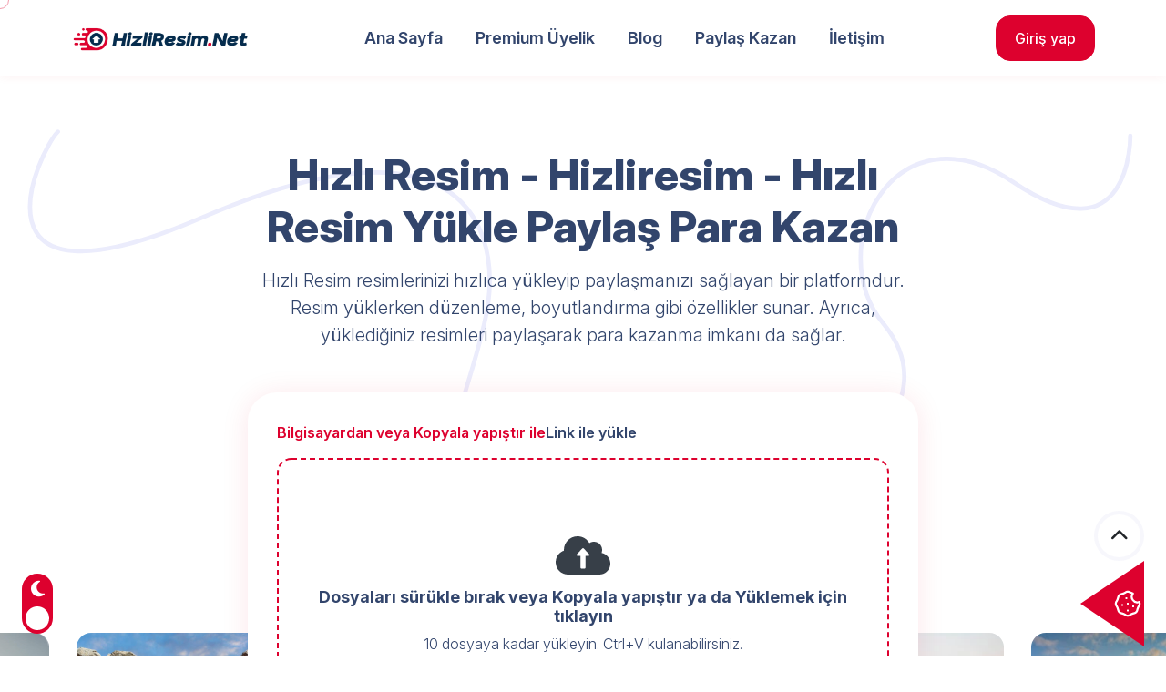

--- FILE ---
content_type: text/html; charset=UTF-8
request_url: https://hizliresim.net/
body_size: 45222
content:
<!doctype html><html lang="en" dir="ltr" > <head> <!-- Google tag (gtag.js) --><script async src="https://www.googletagmanager.com/gtag/js?id=G-7XSLW6CXG8"></script><script> window.dataLayer = window.dataLayer || []; function gtag(){dataLayer.push(arguments);} gtag('js', new Date()); gtag('config', 'G-7XSLW6CXG8');</script><meta charset="utf-8"><meta content='width=device-width, initial-scale=1, user-scalable=1, minimum-scale=1, maximum-scale=5' name='viewport'/><title>Hızlı Resim | Resim Yükle - Hizliresim - Hızlı Resim Yükle</title><meta name='description' content='hızlı resim , hizliresim , hızlı resim yükle , image upload , resim yükleme , resim upload , resim yükle para kazan , resim yükleyerek para kazanma'><meta name='keywords' content='hızlıresim,hızlı resim,hızlı resim yükle,resim yükle'><meta property='og:title' content='Hızlı resim - Hızlıresim - Hızlı Resim Yükle Paylaşın Para Kazanın | Resim Yükle - Hizliresim - Hızlı Resim Yükle'><meta property='og:description' content='Hızlıresim - Hızlıresim - Hızlı Resim Yükle Paylaşın Para Kazanın'><meta property='og:image' content='https://hizliresim.net/uploads/img/page/page_og_eQAYlbtEoC1PZxeMbBUctcggV8KR3lj1.png'><meta name='robots' content='index follow'><meta property='og:url' content='https://hizliresim.net'><meta property='og:site_name' content='Resim Yükle - Hizliresim - Hızlı Resim Yükle'><meta name='twitter:card' content='summary'><meta name='twitter:title' content='Hızlı resim - Hızlıresim - Hızlı Resim Yükle Paylaşın Para Kazanın | Resim Yükle - Hizliresim - Hızlı Resim Yükle'><meta name='twitter:description' content='Hızlıresim - Hızlıresim - Hızlı Resim Yükle Paylaşın Para Kazanın'><meta name='twitter:image' content='https://hizliresim.net/uploads/img/page/page_og_eQAYlbtEoC1PZxeMbBUctcggV8KR3lj1.png'><link rel='canonical' href='https://hizliresim.net'><link rel='Shortcut icon' href='https://hizliresim.net/uploads/img/other/favicon_PB2vks2dYyF5xRUxkcwRJ7aJ1gKXv7xV.png'><meta name="token" content="fCTY2D3HTtaKOkKAwvXayTuGXTAXtmnf3bOhzryu"><link rel="stylesheet" href="https://hizliresim.net/assets/plugin/bootstrap/bootstrap.min.css"><link rel="stylesheet" href="https://hizliresim.net/assets/css/main.min.css"><link rel='preload' href='https://hizliresim.net/assets/plugin/toastify/toastify.min.css' as='style' onload='this.onload=null;this.rel="stylesheet"'><noscript><link rel='stylesheet' href='https://hizliresim.net/assets/plugin/toastify/toastify.min.css'></noscript><link rel='preload' href='https://hizliresim.net/assets/plugin/fontawesome/css/all.min.css' as='style' onload='this.onload=null;this.rel="stylesheet"'><noscript><link rel='stylesheet' href='https://hizliresim.net/assets/plugin/fontawesome/css/all.min.css'></noscript><link rel='preload' href='https://hizliresim.net/assets/plugin/flag-icons/flag-icons.min.css' as='style' onload='this.onload=null;this.rel="stylesheet"'><noscript><link rel='stylesheet' href='https://hizliresim.net/assets/plugin/flag-icons/flag-icons.min.css'></noscript><link rel='preload' href='https://hizliresim.net/assets/plugin/animate/animate.min.css' as='style' onload='this.onload=null;this.rel="stylesheet"'><noscript><link rel='stylesheet' href='https://hizliresim.net/assets/plugin/animate/animate.min.css'></noscript><link rel='preload' href='https://hizliresim.net/assets/plugin/swiper/swiper-bundle.min.css' as='style' onload='this.onload=null;this.rel="stylesheet"'><noscript><link rel='stylesheet' href='https://hizliresim.net/assets/plugin/swiper/swiper-bundle.min.css'></noscript><link rel='preload' href='https://hizliresim.net/assets/plugin/overlayscrollbars/overlayscrollbars.min.css' as='style' onload='this.onload=null;this.rel="stylesheet"'><noscript><link rel='stylesheet' href='https://hizliresim.net/assets/plugin/overlayscrollbars/overlayscrollbars.min.css'></noscript><link rel='preload' href='https://hizliresim.net/assets/plugin/dropzone/dropzone.min.css' as='style' onload='this.onload=null;this.rel="stylesheet"'><noscript><link rel='stylesheet' href='https://hizliresim.net/assets/plugin/dropzone/dropzone.min.css'></noscript><link rel="preconnect" href="https://fonts.googleapis.com"><link rel="preconnect" href="https://fonts.gstatic.com" crossorigin><link href="https://fonts.googleapis.com/css2?family=Inter:ital,opsz,wght@0,14..32,100..900;1,14..32,100..900&display=swap" rel="stylesheet"> <script src="https://www.google.com/recaptcha/api.js?hl=&render=6LcGg5AqAAAAAFjZRxffeJ-s1vs155O7-mcKCb8E"></script> <style> :root
{ --color-1: #dd012e;
--color-2: #00263B;
--color-3: #32456c;
--color-4: #f7f7fc;
--color-5: #14855F;
--color-6: #a91d3a;
--color-7: #006769;
--color-1-rgb: 221, 1, 46;
--color-2-rgb: 0, 38, 59;
--color-3-rgb: 50, 69, 108;
--color-4-rgb: 247, 247, 252;
--color-5-rgb: 20, 133, 95;
--color-6-rgb: 169, 29, 58;
--color-7-rgb: 0, 103, 105;
}
.form-check .form-check-input { border: 1px solid rgba(var(--color-1-rgb), 0.8) !important;
}<!-- Google tag (gtag.js) --><script async src="https://www.googletagmanager.com/gtag/js?id=G-7XSLW6CXG8"></script><script> window.dataLayer = window.dataLayer || []; function gtag(){dataLayer.push(arguments);} gtag('js', new Date()); gtag('config', 'G-7XSLW6CXG8');</script> </style><script> var cssVars = { "color1": getComputedStyle(document.documentElement).getPropertyValue('--color-1'), "color2": getComputedStyle(document.documentElement).getPropertyValue('--color-2'), "color3": getComputedStyle(document.documentElement).getPropertyValue('--color-3'), "color4": getComputedStyle(document.documentElement).getPropertyValue('--color-4'), "color5": getComputedStyle(document.documentElement).getPropertyValue('--color-5'), "color6": getComputedStyle(document.documentElement).getPropertyValue('--color-6'), "color7": getComputedStyle(document.documentElement).getPropertyValue('--color-7'), }; var langVars = { "locale": "en", "success": "İşlem başarıyla tamamlandı.", "error": "Bilinmeyen bir hata oluştu, lütfen daha sonra tekrar deneyin.", "not_found": "İstenen veri bulunamadı.", "cancelled": "İşlem iptal edildi.", "copied": "Kopyalandı", "copied_error": "Kopyalanamadı", "file_cannot_upload": "Bu türde dosya yükleyemezsiniz.", "file_max_size": "Maksimum dosya boyutu 20 MB olabilir.", "file_max": "En fazla 10 dosya yüklenebilir.", "no_file_selected": "Hiçbir dosya seçilmedi.", }; var sysVars = { "lang": "en", "lang_mode": "ltr", "color_mode": "", "color_mode_selected": "false", "logo": "https://hizliresim.net/uploads/img/other/logo_light_UVkSzSJrzBb7bRIO2S8TnWh4aM4CS.png", "logo_dark": "https://hizliresim.net/uploads/img/other/logo_dark_cYI4FrOOEKHq6h0sZ3GSzhvMVwrIFE.png", "base_url": "https://hizliresim.net", "upload_url": "https://hizliresim.net/upload", "upload_link_url": "https://hizliresim.net/upload-link", "accepted_files": ["apng","avif","bmp","gif","ico","jpe","jpeg","jpg","png","webp","heic"], "max_file_size": 20, "recaptcha_site_key": "6LcGg5AqAAAAAFjZRxffeJ-s1vs155O7-mcKCb8E" };</script> <!-- Cookie Consent --><script src="https://hizliresim.net/cookie-consent/script?id=b9a873eb3a0bd14c8abb64a95a24df28" defer></script> </head> <body class="home-page overflow-hidden pe-none"> <div class="nav-container-wide sticky-top"> <nav class="navbar navbar-expand-lg fixed-top" aria-label="Main navigation"> <div class="container-xl p-2"> <a class="my-auto" href="https://hizliresim.net/"> <img class="lazy" id="header-logo" alt="Website logo" width="200" height="44" src="https://hizliresim.net/assets/image/img-loader.svg" data-src="https://hizliresim.net/uploads/img/other/logo_dark_cYI4FrOOEKHq6h0sZ3GSzhvMVwrIFE.png"> </a> <ul class="navbar-nav d-none d-lg-flex gap-lg-5 mx-auto mb-2 mb-lg-0"> <li class="nav-item"> <a class="nav-link active" href="https://hizliresim.net/">Ana Sayfa</a> </li> <li class="nav-item"> <a class="nav-link" href="https://hizliresim.net/pricing">Premium Üyelik</a> </li> <li class="nav-item"> <a class="nav-link" href="https://hizliresim.net/blog">Blog</a> </li> <li class="nav-item"> <a class="nav-link" href="https://hizliresim.net/affiliate">Paylaş Kazan</a> </li> <li class="nav-item"> <a class="nav-link" href="https://hizliresim.net/contact">İletişim</a> </li> </ul> <div class="d-flex gap-2 ms-auto ms-lg-0"> <div class="dropdown language-select"> <!-- Dil gizlendi <button class="btn btn-header" type="button" aria-label="Languages" data-bs-toggle="dropdown" aria-expanded="false"> <span class="fi fi-en fis rounded-circle fa-lg fa-fw pe-none"></span> </button> --> <ul class="dropdown-menu text-center"> <li> <a class="dropdown-item" hreflang="ar" href="https://hizliresim.net/ar"> <span class="fi fi-ar fis rounded-circle fa-lg fa-fw pe-none"></span> </a> </li> </ul> </div> <a class="btn btn-color-1 my-auto" href="https://hizliresim.net/login"> Giriş yap </a> <div class="d-block d-lg-none"> <button class="btn btn-header" type="button" data-bs-toggle="offcanvas" data-bs-target="#side-menu" aria-controls="side-menu" aria-label="Open side menu"> <i class="fa-solid fa-bars fa-lg fa-fw pe-none"></i> </button> </div> </div> </div></nav><div id="side-menu" class="offcanvas offcanvas-start" tabindex="-1"> <div class="offcanvas-header"> <button type="button" class="btn-close ms-auto" data-bs-dismiss="offcanvas" aria-label="Close"> </button> </div> <div class="offcanvas-body scroll-light"> <nav class="side-menu d-flex flex-column h-100"> <ul class="nav flex-column" id="nav_accordion"> <li class="nav-item"> <a class="nav-link p-0" href="https://hizliresim.net/"> Ana Sayfa </a> </li> <li class="nav-item"> <a class="nav-link p-0" href="https://hizliresim.net/pricing"> Premium Üyelik </a> </li> <li class="nav-item"> <a class="nav-link p-0" href="https://hizliresim.net/blog"> Blog </a> </li> <li class="nav-item"> <a class="nav-link p-0" href="https://hizliresim.net/affiliate"> Paylaş Kazan </a> </li> <li class="nav-item"> <a class="nav-link p-0" href="https://hizliresim.net/contact"> İletişim </a> </li> </ul> </nav> </div> </div> </div> <main> <section class="home-header-area position-relative"> <div class="container"> <div class="row d-flex justify-content-center align-items-center"> <div class="col-lg-8 col-xxl-6 mx-auto mb-5"> <div class="header-text-area d-flex flex-column text-center"> <h1 class="title mb-3 animate animate__fadeIn"> Hızlı Resim - Hizliresim - Hızlı Resim Yükle Paylaş Para Kazan </h1> <p class="text mb-0 animate animate__fadeIn" data-anm-delay="800ms"> Hızlı Resim resimlerinizi hızlıca yükleyip paylaşmanızı sağlayan bir platformdur. Resim yüklerken düzenleme, boyutlandırma gibi özellikler sunar. Ayrıca, yüklediğiniz resimleri paylaşarak para kazanma imkanı da sağlar. </p> </div> </div> <div class="w-100"></div> <div class="col-lg-8 col-xxl-6"> <div class="uploader-card card"> <div class="card-body"> <div class="upload-methods d-flex gap-3" role="tablist"> <a href="#" class="active" data-bs-toggle="pill" data-bs-target="#upload-file" role="tab" aria-controls="upload-file" aria-selected="true">Bilgisayardan veya Kopyala yapıştır ile</a> <a href="#" class="" data-bs-toggle="pill" data-bs-target="#upload-url" role="tab" aria-controls="upload-url" aria-selected="false">Link ile yükle</a> </div> <div class="tab-content my-3"> <div class="tab-pane active" id="upload-file" role="tabpanel" tabindex="0"> <div class="dropzone dropzone-uploader d-flex"> <div class="dz-message needsclick m-auto"> <i class="uploader-icon fa-solid fa-cloud-arrow-up fa-fw fa-3x"></i> <div class="mt-2"> <h2>Dosyaları sürükle bırak veya Kopyala yapıştır ya da Yüklemek için tıklayın</h2> <span>10 dosyaya kadar yükleyin. Ctrl+V kulanabilirsiniz.</span> </div> </div> <div class="dropzone-previews dz-clickable position-relative"> <div class="dropzone-previews-inner position-absolute"></div> </div> </div> <input type="hidden" name="g-recaptcha-response" id="g-recaptcha-response-6968c9e4f36c1"><script> grecaptcha.ready(function() { grecaptcha.execute('6LcGg5AqAAAAAFjZRxffeJ-s1vs155O7-mcKCb8E', {action: 'upload_file'}).then(function(token) { document.getElementById('g-recaptcha-response-6968c9e4f36c1').value = token; }); }); </script> </div> <div class="tab-pane" id="upload-url" role="tabpanel" tabindex="0"> <div class="link-area mb-2"> <textarea class="form-control border-0" name="file-url" id="file-url" placeholder="Resim URL sini buraya yazın"></textarea> <input type="hidden" name="g-recaptcha-response" id="g-recaptcha-response-6968c9e4f3909"><script> grecaptcha.ready(function() { grecaptcha.execute('6LcGg5AqAAAAAFjZRxffeJ-s1vs155O7-mcKCb8E', {action: 'upload_url'}).then(function(token) { document.getElementById('g-recaptcha-response-6968c9e4f3909').value = token; }); }); </script> </div> <div class="dropzone-results"> <div class="dropzone dropzone-passive d-flex"> <div class="dz-message needsclick m-auto"> <i class="uploader-icon fa-solid fa-cloud-arrow-up fa-fw fa-3x"></i> <div class="mt-2"> <h2>Dosyaları sürükle bırak veya Kopyala yapıştır ya da Yüklemek için tıklayın</h2> <span>10 dosyaya kadar yükleyin. Ctrl+V kulanabilirsiniz.</span> </div> </div> <div class="dropzone-links dz-clickable position-relative"> <div class="dropzone-previews-inner position-absolute"></div> </div> </div> </div> </div> </div> <div class="d-flex justify-content-between"> <div class="form-switch d-flex gap-2"> <input class="form-check-input my-auto" type="checkbox" role="switch" id="advanced-options" checked data-advanced-options> <label class="form-check-label my-auto" for="advanced-options">Seçenekler</label> </div> <button type="button" class="upload-files btn btn-color-1 disabled" id="upload-files"> <span class="upload-button-text pe-none"> Yüklemeye Başla </span> <span class="spinner-border spinner-border-sm text-light pe-none d-none" role="status"></span> </button> </div> <div class="advanced-options btn-group w-100 mt-3 show" role="group" aria-label="Advanced options" data-options> <button type="button" class="btn" data-bs-toggle="tooltip" data-bs-placement="top" data-bs-custom-class="custom-tooltip" data-bs-title="Resim biçimini dönüştür" data-modal="convert-modal"> <i class="fa-solid fa-photo-film fa-fw pe-none"></i> </button> <button type="button" class="btn" data-bs-toggle="tooltip" data-bs-placement="top" data-bs-custom-class="custom-tooltip" data-bs-title="Resmi sıkıştır" data-modal="compress-modal"> <i class="fa-solid fa-down-left-and-up-right-to-center fa-fw pe-none"></i> </button> <button type="button" class="btn" data-bs-toggle="tooltip" data-bs-placement="top" data-bs-custom-class="custom-tooltip" data-bs-title="Resim boyutunu değiştir" data-modal="size-modal"> <i class="fa-solid fa-compress fa-fw pe-none"></i> </button> <button type="button" class="btn" data-bs-toggle="tooltip" data-bs-placement="top" data-bs-custom-class="custom-tooltip" data-bs-title="Resmi döndür veya yansıt" data-modal="rotate-modal"> <i class="fa-solid fa-arrows-left-right-to-line fa-fw pe-none"></i> </button> <button type="button" class="btn" data-bs-toggle="tooltip" data-bs-placement="top" data-bs-custom-class="custom-tooltip" data-bs-title="Resme filigran ekle" data-modal="watermark-modal"> <i class="fa-solid fa-font fa-fw pe-none"></i> </button> <button type="button" class="btn" data-bs-toggle="tooltip" data-bs-placement="top" data-bs-custom-class="custom-tooltip" data-bs-title="Resim tercihlerini düzenle" data-modal="preference-modal"> <i class="fa-solid fa-sliders fa-fw pe-none"></i> </button> <button type="button" class="btn" data-bs-toggle="tooltip" data-bs-placement="top" data-bs-custom-class="custom-tooltip" data-bs-title="Resme efekt ekle" data-modal="effect-modal"> <i class="fa-solid fa-brush fa-fw pe-none"></i> </button> <button type="button" class="btn" data-bs-toggle="tooltip" data-bs-placement="top" data-bs-custom-class="custom-tooltip" data-bs-title="Otomatik kaldırma süresini ayarla" data-modal="autoremove-modal"> <i class="fa-solid fa-trash-can fa-fw pe-none"></i> </button> <button type="button" class="btn" data-bs-toggle="tooltip" data-bs-placement="top" data-bs-custom-class="custom-tooltip" data-bs-title="Resme erişimi bir parola ile sınırla" data-modal="access-modal"> <i class="fa-solid fa-lock fa-fw pe-none"></i> </button> <button type="button" class="btn" data-bs-toggle="tooltip" data-bs-placement="top" data-bs-custom-class="custom-tooltip" data-bs-title="Resmin exif verilerini kaldır" data-modal="exif-modal"> <i class="fa-solid fa-eraser fa-fw pe-none"></i> </button> </div> <div class="mobile-options flex-wrap gap-2 mt-3 show" data-options> <button type="button" class="btn btn-action flex-fill" data-modal="convert-modal"> Dönüştür </button> <button type="button" class="btn btn-action flex-fill" data-modal="compress-modal"> Sıkıştır </button> <button type="button" class="btn btn-action flex-fill" data-modal="size-modal"> Boyut </button> <button type="button" class="btn btn-action flex-fill" data-modal="rotate-modal"> Döndür </button> <button type="button" class="btn btn-action flex-fill" data-modal="watermark-modal"> Filigran </button> <button type="button" class="btn btn-action flex-fill" data-modal="preference-modal"> Tercih </button> <button type="button" class="btn btn-action flex-fill" data-modal="effect-modal"> Etki </button> <button type="button" class="btn btn-action flex-fill" data-modal="autoremove-modal"> Otomatik Kaldır </button> <button type="button" class="btn btn-action flex-fill" data-modal="access-modal"> Şifrele </button> <button type="button" class="btn btn-action flex-fill" data-modal="exif-modal"> Exif </button> </div> <p class="recaptcha mt-4"> </p> </div> </div> </div> </div> </div> <div class="swiper home-slider position-absolute pe-none d-none d-xl-block"> <div class="swiper-wrapper"> <div class="swiper-slide covered" style="background: url(https://hizliresim.net/uploads/img/page/widget_BMvgADVQNYOsPVyGar8u5qwIPimv6xpui.jpg)"></div> <div class="swiper-slide covered" style="background: url(https://hizliresim.net/uploads/img/page/widget_mErakQoPJ19L0X2BIyLCMD8HgoAtgR3Df.jpg)"></div> <div class="swiper-slide covered" style="background: url(https://hizliresim.net/uploads/img/page/widget_A0jcXPHC0frFR8sgGNYbpaVae05KZ78hB.jpg)"></div> <div class="swiper-slide covered" style="background: url(https://hizliresim.net/uploads/img/page/widget_ygsZQsJUoU4vwQsNKRMaEyGmMWyxeaNbT.jpg)"></div> <div class="swiper-slide covered" style="background: url(https://hizliresim.net/uploads/img/page/widget_q5k5PFsP11rlB4ID85SblHvO2iDFlFbrq.webp)"></div> <div class="swiper-slide covered" style="background: url(https://hizliresim.net/uploads/img/page/widget_S0dW26rE5BaFbLVi3Rs6e9Q0JeL73dikP.webp)"></div> <div class="swiper-slide covered" style="background: url(https://hizliresim.net/uploads/img/page/widget_17qUkKHNee78AXqNYoRTegnxy1nDMNGCy.webp)"></div> <div class="swiper-slide covered" style="background: url(https://hizliresim.net/uploads/img/page/widget_qmz5ypc6pHInrCuwVnuDdOgqIeoDsJmjB.webp)"></div> <div class="swiper-slide covered" style="background: url(https://hizliresim.net/uploads/img/page/widget_KVfTitU3FZLfa5WeOajjhHQ1czwegEWUR.webp)"></div> <div class="swiper-slide covered" style="background: url(https://hizliresim.net/uploads/img/page/widget_PV8z7zbvlDe3DV92ORfnwkokgIKMIdVlP.webp)"></div> </div> </div> <div class="home-line-start position-absolute d-none d-xl-block" style="background-image: url(https://hizliresim.net/assets/image/home-line-start.svg)"></div> <div class="home-line-end position-absolute d-none d-xl-block" style="background-image: url(https://hizliresim.net/assets/image/home-line-end.svg)"></div></section> <section class="home-features-area"> <div class="medium-container container"> <div class="feature-container d-flex flex-column flex-md-row align-items-center justify-content-center gap-5"> <div> <div class="feature-image covered animate animate__fadeIn lazy" data-anm-delay="400ms" data-bg="https://hizliresim.net/uploads/img/page/widget_7Z8RVjfZPt4YQwwvGnnBIbxtwT7lCU2rl.gif"> </div> </div> <div class="feature-text-area d-flex flex-column text-center text-md-start"> <h2 class="feature-title mb-3 animate animate__fadeIn" data-anm-delay="1600ms"> Resimlerinizi yükleyin ve paylaşın </h2> <p class="feature-text text-md mb-0 animate animate__fadeIn" data-anm-delay="2000ms"> Resimlerinizi kolayca ve güvenle yükleyin. Hızlı sunucularımızla yüklemeler saniyeler alır. </p> </div> </div> <div class="feature-container d-flex flex-md-row-reverse flex-column align-items-center justify-content-center gap-5"> <div> <div class="feature-image covered animate animate__fadeIn lazy" data-anm-delay="400ms" data-bg="https://hizliresim.net/uploads/img/page/widget_Q8rXdfaWFwH2KtgcVM6Tztri7R702qWvk.png"> </div> </div> <div class="feature-text-area d-flex flex-column text-center text-md-start"> <h2 class="feature-title mb-3 animate animate__fadeIn" data-anm-delay="1600ms"> Arkadaşlarınızla paylaşın </h2> <p class="feature-text text-md mb-0 animate animate__fadeIn" data-anm-delay="2000ms"> Yüklediğiniz resimlere şifre koyabilir veya herkese açık paylaşabilirsiniz. Otomatik kaldırma özelliği ile resimleriniz belirttiğiniz zamanda silinir. </p> </div> </div> <div class="feature-container d-flex flex-column flex-md-row align-items-center justify-content-center gap-5"> <div> <div class="feature-image covered animate animate__fadeIn lazy" data-anm-delay="400ms" data-bg="https://hizliresim.net/uploads/img/page/widget_ocp6Xv0CDWW0DvZrot87gcjYSCNqjr3RW.gif"> </div> </div> <div class="feature-text-area d-flex flex-column text-center text-md-start"> <h2 class="feature-title mb-3 animate animate__fadeIn" data-anm-delay="1600ms"> Paylaştığınız resimlerden para kazanın </h2> <p class="feature-text text-md mb-0 animate animate__fadeIn" data-anm-delay="2000ms"> Paylaştığınız her resimden para kazanın, kazandığınız parayı hesabınıza çekin. Kazançlarınızı anlık olarak kullanıcı panelinden takip edebilirsiniz. </p> </div> </div> </div></section> <div class="image-settings modal fade overflow-hidden" id="convert-modal" data-bs-backdrop="static" data-bs-keyboard="false" tabindex="-1" aria-hidden="true" aria-modal="true"> <div class="modal-dialog d-flex align-items-center align-items-sm-end"> <div class="modal-content"> <div class="modal-body"> <label for="type" class="form-label">Resmi dönüştür</label> <select class="form-select" name="type" id="type"> <option value="" selected>Tür seç</option> <option value="apng">APNG</option> <option value="avif">AVIF</option> <option value="bmp">BMP</option> <option value="cur">CUR</option> <option value="dds">DDS</option> <option value="dib">DIB</option> <option value="eps">EPS</option> <option value="gif">GIF</option> <option value="hdr">HDR</option> <option value="heic">HEIC</option> <option value="ico">ICO</option> <option value="jp2">JP2</option> <option value="jpe">JPE</option> <option value="jpeg">JPEG</option> <option value="jpg">JPG</option> <option value="pdf">PDF</option> <option value="png">PNG</option> <option value="ppm">PPM</option> <option value="psd">PSD</option> <option value="raw">RAW</option> <option value="svg">SVG</option> <option value="tga">TGA</option> <option value="tiff">TIFF</option> <option value="wbmp">WBMP</option> <option value="webp">WEBP</option> </select> </div> <div class="modal-footer"> <button type="button" class="btn btn-color-4 modal-cancel" data-modal-id="convert-modal" data-bs-dismiss="modal">Sıfırla</button> <button type="button" class="btn btn-color-1" data-bs-dismiss="modal">Kaydet</button> </div> </div> </div></div><div class="image-settings modal fade overflow-hidden" id="compress-modal" data-bs-backdrop="static" data-bs-keyboard="false" tabindex="-1" aria-hidden="true" aria-modal="true"> <div class="modal-dialog d-flex align-items-end"> <div class="modal-content"> <div class="modal-body"> <label for="compress" class="form-label"> Resmi sıkıştır </label> <input type="range" class="form-range" min="0" max="100" step="1" value="0" id="compress" name="compress" data-default="0"> </div> <div class="modal-footer"> <button type="button" class="btn btn-color-4 modal-cancel" data-bs-dismiss="modal" data-modal-id="compress-modal"> Sıfırla </button> <button type="button" class="btn btn-color-1" data-bs-dismiss="modal"> Kaydet </button> </div> </div> </div></div><div class="image-settings modal fade overflow-hidden" id="size-modal" data-bs-backdrop="static" data-bs-keyboard="false" tabindex="-1" aria-hidden="true" aria-modal="true"> <div class="modal-dialog d-flex align-items-end"> <div class="modal-content"> <div class="modal-body"> <div class="row"> <div class="col-6"> <label for="size-width" class="form-label"> Görüntü Genişliği </label> <input type="number" class="form-control" id="size-width" name="size[width]" placeholder="Genişlik"> </div> <div class="col-6"> <label for="size-height" class="form-label"> Görüntü Yüksekliği </label> <input type="number" class="form-control" id="size-height" name="size[height]" placeholder="Yükseklik"> </div> </div> </div> <div class="modal-footer"> <button type="button" class="btn btn-color-4 modal-cancel" data-bs-dismiss="modal" data-modal-id="size-modal"> Sıfırla </button> <button type="button" class="btn btn-color-1" data-bs-dismiss="modal"> Kaydet </button> </div> </div> </div></div><div class="image-settings modal fade overflow-hidden" id="rotate-modal" data-bs-backdrop="static" data-bs-keyboard="false" tabindex="-1" aria-hidden="true" aria-modal="true"> <div class="modal-dialog d-flex align-items-end"> <div class="modal-content"> <div class="modal-body"> <label for="rotation-reflect" class="form-label">Döndürme ve Yansıtma</label> <select class="form-select" id="rotation-reflect" name="rotation-reflect"> <option value="" selected>Seç</option> <option value="reflect-h">Yatay Yansıt</option> <option value="reflect-v">Dikey Yansıt</option> <optgroup label="Sola Döndür"> <option value="rotate-l-90">90</option> <option value="rotate-l-180">180</option> <option value="rotate-l-270">270</option> </optgroup> <optgroup label="Sağa Döndür"> <option value="rotate-r-90">90</option> <option value="rotate-r-180">180</option> <option value="rotate-r-270">270</option> </optgroup> </select> </div> <div class="modal-footer"> <button type="button" class="btn btn-color-4 modal-cancel" data-bs-dismiss="modal" data-modal-id="rotate-modal"> Sıfırla </button> <button type="button" class="btn btn-color-1" data-bs-dismiss="modal"> Kaydet </button> </div> </div> </div></div><div class="image-settings modal fade overflow-hidden" id="watermark-modal" data-bs-backdrop="static" data-bs-keyboard="false" tabindex="-1" aria-hidden="true" aria-modal="true"> <div class="modal-dialog d-flex align-items-end"> <div class="modal-content"> <div class="modal-body"> <label for="watermark" class="form-label">Filigran</label> <input type="text" class="form-control" id="watermark" name="watermark" placeholder="Filigran Metni"> </div> <div class="modal-footer"> <button type="button" class="btn btn-color-4 modal-cancel" data-bs-dismiss="modal" data-modal-id="watermark-modal"> Sıfırla </button> <button type="button" class="btn btn-color-1" data-bs-dismiss="modal"> Kaydet </button> </div> </div> </div></div><div class="image-settings modal fade overflow-hidden" id="preference-modal" data-bs-backdrop="static" data-bs-keyboard="false" tabindex="-1" aria-hidden="true" aria-modal="true"> <div class="modal-dialog d-flex align-items-end"> <div class="modal-content"> <div class="modal-body"> <div class="mb-3"> <label for="brightness" class="form-label">Parlaklık</label> <input type="range" class="form-range" min="-100" max="100" step="1" value="0" id="brightness" name="preferences[brightness]" data-default="0"> </div> <div class="mb-3"> <label for="contrast" class="form-label">lang.contrast</label> <input type="range" class="form-range" min="-100" max="100" step="1" value="0" id="contrast" name="preferences[contrast]" data-default="0"> </div> <div class="mb-3"> <label for="gamma" class="form-label">Gama</label> <input type="range" class="form-range" min="0.8" max="2.3" step=".1" value="1" id="gamma" name="preferences[gamma]" data-default="1"> </div> <div class="mb-3"> <label for="red" class="form-label">Kırmızı</label> <input type="range" class="form-range" min="-100" max="100" step="1" value="0" id="red" name="preferences[red]" data-default="0"> </div> <div class="mb-3"> <label for="green" class="form-label">Yeşil</label> <input type="range" class="form-range" min="-100" max="100" step="1" value="0" id="green" name="preferences[green]" data-default="0"> </div> <div> <label for="blue" class="form-label">Mavi</label> <input type="range" class="form-range" min="-100" max="100" step="1" value="0" id="blue" name="preferences[blue]" data-default="0"> </div> </div> <div class="modal-footer"> <button type="button" class="btn btn-color-4 modal-cancel" data-bs-dismiss="modal" data-modal-id="preference-modal"> Sıfırla </button> <button type="button" class="btn btn-color-1" data-bs-dismiss="modal"> Kaydet </button> </div> </div> </div></div><div class="image-settings modal fade overflow-hidden" id="effect-modal" data-bs-backdrop="static" data-bs-keyboard="false" tabindex="-1" aria-hidden="true" aria-modal="true"> <div class="modal-dialog d-flex align-items-end"> <div class="modal-content"> <div class="modal-body"> <div class="form-check d-flex align-items-center mb-3"> <input class="form-check-input" type="checkbox" value="1" id="grayscale" name="effects[grayscale]" data-default="false"> <label class="form-check-label ms-2" for="grayscale"> Gri Tonlamaya Dönüştür </label> </div> <div class="form-check d-flex align-items-center mb-3"> <input class="form-check-input" type="checkbox" value="1" id="blur" name="effects[blur]" data-default="false"> <label class="form-check-label ms-2" for="blur"> Bulanıklaştır </label> </div> <div class="form-check d-flex align-items-center mb-3"> <input class="form-check-input" type="checkbox" value="1" id="invert" name="effects[invert]" data-default="false"> <label class="form-check-label ms-2" for="invert"> Renkleri Ters Çevir </label> </div> <div class="form-check d-flex align-items-center mb-3"> <input class="form-check-input" type="checkbox" value="1" id="pixelation" name="effects[pixelation]" data-default="false"> <label class="form-check-label ms-2" for="pixelation"> Pikselleştirme Etkisi </label> </div> <div class="form-check d-flex align-items-center"> <input class="form-check-input" type="checkbox" value="1" id="reduce" name="effects[reduce]" data-default="false"> <label class="form-check-label ms-2" for="reduce"> Renkleri Azalt </label> </div> </div> <div class="modal-footer"> <button type="button" class="btn btn-color-4 modal-cancel" data-bs-dismiss="modal" data-modal-id="effect-modal"> Sıfırla </button> <button type="button" class="btn btn-color-1" data-bs-dismiss="modal"> Kaydet </button> </div> </div> </div></div><div class="image-settings modal fade overflow-hidden" id="autoremove-modal" data-bs-backdrop="static" data-bs-keyboard="false" tabindex="-1" aria-hidden="true" aria-modal="true"> <div class="modal-dialog d-flex align-items-end"> <div class="modal-content"> <div class="modal-body"> <label for="auto-remove" class="form-label">Otomatik Kaldır</label> <select class="form-select" name="auto-remove" id="auto-remove"> <option value="" selected>Zaman Seç</option> <option value="5m">5 Dakikalar</option> <option value="30m">30 Dakikalar</option> <option value="1h">1 Saat</option> <option value="6h">6 Saatler</option> <option value="12h">12 Saatler</option> <option value="1d">1 Gün</option> <option value="1w">1 Hafta</option> <option value="1m">1 Ay</option> </select> </div> <div class="modal-footer"> <button type="button" class="btn btn-color-4 modal-cancel" data-bs-dismiss="modal" data-modal-id="autoremove-modal"> Sıfırla </button> <button type="button" class="btn btn-color-1" data-bs-dismiss="modal"> Kaydet </button> </div> </div> </div></div><div class="image-settings modal fade overflow-hidden" id="access-modal" data-bs-backdrop="static" data-bs-keyboard="false" tabindex="-1" aria-hidden="true" aria-modal="true"> <div class="modal-dialog d-flex align-items-end"> <div class="modal-content"> <div class="modal-body"> <label for="password" class="form-label">Şifre Ayarla</label> <input type="text" class="form-control" id="password" name="password" placeholder="Şifre"> </div> <div class="modal-footer"> <button type="button" class="btn btn-color-4 modal-cancel" data-bs-dismiss="modal" data-modal-id="access-modal"> Sıfırla </button> <button type="button" class="btn btn-color-1" data-bs-dismiss="modal"> Kaydet </button> </div> </div> </div></div><div class="image-settings modal fade overflow-hidden" id="exif-modal" data-bs-backdrop="static" data-bs-keyboard="false" tabindex="-1" aria-hidden="true" aria-modal="true"> <div class="modal-dialog d-flex align-items-end"> <div class="modal-content"> <div class="modal-body"> <div class="form-check d-flex align-items-center mb-3"> <input class="form-check-input" type="checkbox" name="exif[basic]" value="1" id="exif" data-default="false"> <label class="form-check-label ms-2" for="exif"> Exif verilerini kaldır </label> </div> <div class="form-check d-flex align-items-center"> <input class="form-check-input" type="checkbox" name="exif[deep]" value="1" id="exif-deep" data-default="false"> <label class="form-check-label ms-2" for="exif-deep"> Exif verilerini kaldır (Derin Temizlik) </label> </div> </div> <div class="modal-footer"> <button type="button" class="btn btn-color-4 modal-cancel" data-bs-dismiss="modal" data-modal-id="exif-modal"> Sıfırla </button> <button type="button" class="btn btn-color-1" data-bs-dismiss="modal"> Kaydet </button> </div> </div> </div></div> <div class="page-loader w-100 h-100"> <img src="https://hizliresim.net/assets/loader/spinning-circles.svg" class="m-auto" width="100" height="100" alt="Page loader"> </div> <aside id="cookies-policy" class="overflow-hidden"> <div> <h2 class="card-heading pb-3 mb-3">Çerez kullanıyoruz</h2> <p class="text-md mb-3">Web sitelerimizde deneyiminizi daha iyi hale getirmek için çerez kullanıyoruz.</p> <div class="cookies-buttons"> <form action="https://hizliresim.net/cookie-consent/accept-essentials" method="post" data-cookie-action="accept.essentials" id="cookies-essentials" class="cookiebtn"> <input type="hidden" name="_token" value="fCTY2D3HTtaKOkKAwvXayTuGXTAXtmnf3bOhzryu" autocomplete="off"> <button type="submit" class="btn btn-color-1 w-100"> Sadece Temel Gereksinimler </button></form> <form action="https://hizliresim.net/cookie-consent/accept-all" method="post" data-cookie-action="accept.all" id="cookies-all" class="mt-2"> <input type="hidden" name="_token" value="fCTY2D3HTtaKOkKAwvXayTuGXTAXtmnf3bOhzryu" autocomplete="off"> <button type="submit" class="btn btn-color-1 w-100"> Hepsini Kabul Et </button></form> </div> </div> <div class="cookies-details"> <a class="d-flex align-items-center" data-bs-toggle="collapse" href="#customize-cookies" role="button" aria-expanded="false" aria-controls="customize-cookies"> <span>Çerezleri Özelleştir</span> <i class="fa-solid fa-sliders fa-fw ms-auto"></i> </a> <div class="collapse" id="customize-cookies"> <form action="https://hizliresim.net/cookie-consent/configure" method="post" id="customize-cookies-form"> <div class="customize-cookies-inner scroll-light pe-3 mt-3"> <div class="form-switch d-flex gap-2"> <input class="form-check-input" type="checkbox" name="categories[]" value="essentials" role="switch" id="cookie-essentials" checked disabled> <label class="form-check-label my-auto" for="cookie-essentials">Temel çerezler</label> </div> <p class="my-2">Temel çerezler bir web sitesinde gezinmek ve özelliklerini kullanmak için gereklidir.</p> <div class="form-switch d-flex gap-2"> <input class="form-check-input" type="checkbox" name="categories[]" value="analytics" role="switch" id="cookie-analytics"> <label class="form-check-label my-auto" for="cookie-analytics">Analiz çerezleri</label> </div> <p class="my-2">İzleme için kullanılan analiz çerezleri web sitesi ziyaretçileri ve kullanıcı davranışları.</p> <div class="form-switch d-flex gap-2"> <input class="form-check-input" type="checkbox" name="categories[]" value="optional" role="switch" id="cookie-optional"> <label class="form-check-label my-auto" for="cookie-optional">İsteğe bağlı çerezler</label> </div> <p class="my-2">İsteğe bağlı çerezler ek özellikler veya işlevsellik sağlamak için kullanılır.</p> </div> <input type="hidden" name="_token" value="fCTY2D3HTtaKOkKAwvXayTuGXTAXtmnf3bOhzryu" autocomplete="off"> <button type="submit" class="btn btn-color-1 w-100 mt-3">Kaydet</button> </form> </div> </div></aside> </main> <footer> <div class="cursor-followers d-none d-md-block"> <div class="cursor-follower cursor-follower-inner"></div> <div class="cursor-follower cursor-follower-outer"></div></div><label class="switcher position-fixed d-none d-sm-inline-block" for="color-mode"> <input type="checkbox" id="color-mode" aria-label="Color mode" value="1"> <span class="slider position-absolute"> <i class="fa-solid fa-moon fa-lg pe-none position-absolute"></i> <i class="fa-regular fa-sun fa-lg pe-none position-absolute"></i> </span></label> <div class="cookie-opener d-flex align-items-center"> <svg xmlns="http://www.w3.org/2000/svg" width="36" height="36" viewBox="0 0 24 24" stroke-width="1.5" stroke="#ffffff" fill="none" stroke-linecap="round" stroke-linejoin="round" class="pe-none"> <path stroke="none" d="M0 0h24v24H0z" fill="none" /> <path d="M8 13v.01" /> <path d="M12 17v.01" /> <path d="M12 12v.01" /> <path d="M16 14v.01" /> <path d="M11 8v.01" /> <path d="M13.148 3.476l2.667 1.104a4 4 0 0 0 4.656 6.14l.053 .132a3 3 0 0 1 0 2.296c-.497 .786 -.838 1.404 -1.024 1.852c-.189 .456 -.409 1.194 -.66 2.216a3 3 0 0 1 -1.624 1.623c-1.048 .263 -1.787 .483 -2.216 .661c-.475 .197 -1.092 .538 -1.852 1.024a3 3 0 0 1 -2.296 0c-.802 -.503 -1.419 -.844 -1.852 -1.024c-.471 -.195 -1.21 -.415 -2.216 -.66a3 3 0 0 1 -1.623 -1.624c-.265 -1.052 -.485 -1.79 -.661 -2.216c-.198 -.479 -.54 -1.096 -1.024 -1.852a3 3 0 0 1 0 -2.296c.48 -.744 .82 -1.361 1.024 -1.852c.171 -.413 .391 -1.152 .66 -2.216a3 3 0 0 1 1.624 -1.623c1.032 -.256 1.77 -.476 2.216 -.661c.458 -.19 1.075 -.531 1.852 -1.024a3 3 0 0 1 2.296 0z" /> </svg> <i class="fa-solid fa-x fa-fw fa-xl pe-none d-none"></i> </div><div class="go-to-top d-none d-md-grid" data-cookies="notaccepted"> <span class="go-to-top-progress"> <i class="fa-solid fa-chevron-up fa-fw fa-lg"></i> </span></div><div class="subscription-card-area"> <div class="small-container container"> <form method="POST" action="https://hizliresim.net/subscribe" id="subscription-form"> <div class="subscription-card"> <div class="subscription-card-heading text-center"> <p class="subscription-upper animate animate__fadeIn"> Bize Abone Olun </p> <h2 class="position-relative mb-3 animate animate__fadeIn" data-anm-delay="400ms"> Haberlerimize hemen abone olun </h2> <p class="text-md text-center animate animate__fadeIn" data-anm-delay="800ms"> En son haberler, içgörüler ve güncellemelerle bilgi sahibi olmak için bültenimize abone olun. </p> </div> <div class="subscription-form d-flex"> <input type="text" class="form-control" name="subscription-email" placeholder="E-posta adresiniz"> <button type="submit" class="btn btn-color-1" aria-label="Subscribe"> <i class="fa-solid fa-check fa-lg"></i> <i class="fa-solid fa-slash fa-spin fa-sm d-none"></i> </button> </div> </div> </form> </div></div><div class="footer-inner container"> <div class="row gx-5"> <div class="col-md-6 col-lg-5 mb-4 mb-lg-0"> <img class="lazy" id="footer-logo" alt="Website logo" width="135" height="30" src="https://hizliresim.net/assets/image/img-loader.svg" data-src="https://hizliresim.net/uploads/img/other/logo_dark_cYI4FrOOEKHq6h0sZ3GSzhvMVwrIFE.png"> <p class="footer-text mt-3 mb-0">Hızlı Resim, kullanıcıların kolayca resim yüklemesi, depolaması ve çevrimiçi paylaşması için tasarlanmış hızlı ve güvenilir bir resim barındırma platformudur.</p> <div class="social d-flex gap-2 mt-3"> <a href="https://www.facebook.com/hizliresim.net" target="_blank" rel="noreferrer" aria-label="Facebook account"> <i class="fa-brands fa-facebook-f fa-fw fa-lg pe-none m-auto"></i> </a> <a href="https://www.x.com/" target="_blank" rel="noreferrer" aria-label="Twitter account"> <i class="fa-brands fa-x-twitter fa-fw fa-lg pe-none m-auto"></i> </a> <a href="https://www.instagram.com/hizliresimnet" target="_blank" rel="noreferrer" aria-label="Instagram account"> <i class="fa-brands fa-instagram fa-fw fa-lg pe-none m-auto"></i> </a> <a href="https://api.whatsapp.com/send?phone=908503051165" target="_blank" rel="noreferrer" aria-label="Linkedin account"> <i class="fa-brands fa-whatsapp fa-fw fa-lg pe-none m-auto"></i> </a> </div> </div> <div class="col-sm-6 col-lg-2 mb-4 mb-lg-0"> <h3 class="footer-title position-relative pb-3 mb-3">Bağlantılar</h3> <ul class="nav flex-column"> <li class="nav-item mb-2"> <a class="footer-link" href="https://hizliresim.net/contact"> İletişim </a> </li> <li class="nav-item mb-2"> <a class="footer-link" href="https://hizliresim.net/blog"> Blog </a> </li> <li class="nav-item mb-2"> <a class="footer-link" href="https://hizliresim.net/pricing"> Premium Üyelik </a> </li> <li class="nav-item mb-2"> <a class="footer-link" href="https://hizliresim.net/affiliate"> Paylaş Kazan </a> </li> </ul> </div> <div class="col-sm-6 col-lg-2 mb-4 mb-lg-0"> <h3 class="footer-title position-relative pb-3 mb-3">Yasal</h3> <ul class="nav flex-column"> <li class="nav-item mb-2"> <a class="footer-link" href="https://hizliresim.net/terms-of-use"> Kullanım Koşulları </a> </li> <li class="nav-item mb-2"> <a class="footer-link" href="https://hizliresim.net/privacy-policy"> Gizlilik Politikası </a> </li> <li class="nav-item mb-2"> <a class="footer-link" href="https://hizliresim.net/p/kvkk"> KVKK </a> </li> <li class="nav-item mb-2"> <a class="footer-link" href="https://hizliresim.net/p/paylas-kazan-programi-kurallar"> Paylaş Kazan Kurallar </a> </li> </ul> </div> <div class="col-md-6 col-lg-3"> <h3 class="footer-title position-relative pb-3 mb-3">Destek</h3> <ul class="nav flex-column"> <li class="footer-text nav-item mb-2"> <i class="footer-icon fa-solid fa-envelope fa-fw me-2"></i> iletisim@hizliresim.net </li> <li class="footer-text nav-item mb-2"> <i class="footer-icon fa-solid fa-location-dot fa-fw me-2"></i> Bahçeşehir 1. Kısım Mah. - Başakşehir / İstanbul </li> </ul> </div> </div> <p>hizliresim.net ; 5651 Sayılı Kanun kapsamında BTK tarafından onaylı Yer Sağlayıcı&#039;dır. Bu sebeple içerikleri kontrol etme ya da araştırma yükümlülüğü yoktur.
Hukuka ve mevzuata aykırı olduğunu düşündüğünüz içeriği bize bildirebilirsiniz.
En kısa sürede dönüş yapmaya çalışacağız.</p> <div class="footer-bottom text-center py-4"> <p class="footer-text m-0"> Telif Hakkı © HizliResim.net 2024 </p> <div class="col-auto"> <div class="footer-links"> <a href="https://hizliresim.net">Hızlı Resim</a> &nbsp;&nbsp; <a href="https://hizliresim.net">Hızlı Resim Yükle</a> &nbsp;&nbsp; <a href="https://hizliresim.net">Resim Yükle Paylaş</a> &nbsp;&nbsp; <a href="https://hizliresim.net">Hizliresim</a> &nbsp;&nbsp; <a href="https://hizliresim.net">Resim Yükle</a> &nbsp;&nbsp; <a href="https://www.tempmail.com.tr">Temp Mail</a> &nbsp;&nbsp; <a href="https://onay.al">Sms Onay</a> &nbsp;&nbsp; <a href="https://t.me/nengin">Reklam işbirliği</a> &nbsp;&nbsp; <a href="/sitemap.xml">Sitemap</a> &nbsp;&nbsp; <a href="/p/sikca-sorulan-sorular">S.S.S</a> </div> </div> </div> </div> </div> </div> </div> <script src='https://hizliresim.net/assets/plugin/bootstrap/bootstrap.bundle.min.js' defer></script><script src='https://hizliresim.net/assets/plugin/toastify/toastify.min.js' defer></script><script src='https://hizliresim.net/assets/plugin/swiper/swiper-bundle.min.js' defer></script><script src='https://hizliresim.net/assets/plugin/lazyload/lazyload.min.js' defer></script><script src='https://hizliresim.net/assets/plugin/wow/wow.min.js' defer></script><script src='https://hizliresim.net/assets/plugin/smooth-scroll/SmoothScroll.min.js' defer></script><script src='https://hizliresim.net/assets/plugin/dropzone/dropzone.min.js' defer></script><script src='https://hizliresim.net/assets/plugin/overlayscrollbars/overlayscrollbars.min.js' defer></script><script src='https://hizliresim.net/assets/js/frontend/frontend.min.js' defer></script><script src='https://hizliresim.net/assets/js/frontend/cookie.min.js' defer></script><script src='https://hizliresim.net/assets/js/frontend/uploader.js' defer></script> <script> document.addEventListener("DOMContentLoaded", () => {  lazy();  loader(); });</script> <script> document.addEventListener("DOMContentLoaded", () => { dropzoneInit(); });</script> </footer> </body></html>

--- FILE ---
content_type: text/html; charset=utf-8
request_url: https://www.google.com/recaptcha/api2/anchor?ar=1&k=6LcGg5AqAAAAAFjZRxffeJ-s1vs155O7-mcKCb8E&co=aHR0cHM6Ly9oaXpsaXJlc2ltLm5ldDo0NDM.&hl=en&v=9TiwnJFHeuIw_s0wSd3fiKfN&size=invisible&anchor-ms=20000&execute-ms=30000&cb=9ez12brutkuv
body_size: 48145
content:
<!DOCTYPE HTML><html dir="ltr" lang="en"><head><meta http-equiv="Content-Type" content="text/html; charset=UTF-8">
<meta http-equiv="X-UA-Compatible" content="IE=edge">
<title>reCAPTCHA</title>
<style type="text/css">
/* cyrillic-ext */
@font-face {
  font-family: 'Roboto';
  font-style: normal;
  font-weight: 400;
  font-stretch: 100%;
  src: url(//fonts.gstatic.com/s/roboto/v48/KFO7CnqEu92Fr1ME7kSn66aGLdTylUAMa3GUBHMdazTgWw.woff2) format('woff2');
  unicode-range: U+0460-052F, U+1C80-1C8A, U+20B4, U+2DE0-2DFF, U+A640-A69F, U+FE2E-FE2F;
}
/* cyrillic */
@font-face {
  font-family: 'Roboto';
  font-style: normal;
  font-weight: 400;
  font-stretch: 100%;
  src: url(//fonts.gstatic.com/s/roboto/v48/KFO7CnqEu92Fr1ME7kSn66aGLdTylUAMa3iUBHMdazTgWw.woff2) format('woff2');
  unicode-range: U+0301, U+0400-045F, U+0490-0491, U+04B0-04B1, U+2116;
}
/* greek-ext */
@font-face {
  font-family: 'Roboto';
  font-style: normal;
  font-weight: 400;
  font-stretch: 100%;
  src: url(//fonts.gstatic.com/s/roboto/v48/KFO7CnqEu92Fr1ME7kSn66aGLdTylUAMa3CUBHMdazTgWw.woff2) format('woff2');
  unicode-range: U+1F00-1FFF;
}
/* greek */
@font-face {
  font-family: 'Roboto';
  font-style: normal;
  font-weight: 400;
  font-stretch: 100%;
  src: url(//fonts.gstatic.com/s/roboto/v48/KFO7CnqEu92Fr1ME7kSn66aGLdTylUAMa3-UBHMdazTgWw.woff2) format('woff2');
  unicode-range: U+0370-0377, U+037A-037F, U+0384-038A, U+038C, U+038E-03A1, U+03A3-03FF;
}
/* math */
@font-face {
  font-family: 'Roboto';
  font-style: normal;
  font-weight: 400;
  font-stretch: 100%;
  src: url(//fonts.gstatic.com/s/roboto/v48/KFO7CnqEu92Fr1ME7kSn66aGLdTylUAMawCUBHMdazTgWw.woff2) format('woff2');
  unicode-range: U+0302-0303, U+0305, U+0307-0308, U+0310, U+0312, U+0315, U+031A, U+0326-0327, U+032C, U+032F-0330, U+0332-0333, U+0338, U+033A, U+0346, U+034D, U+0391-03A1, U+03A3-03A9, U+03B1-03C9, U+03D1, U+03D5-03D6, U+03F0-03F1, U+03F4-03F5, U+2016-2017, U+2034-2038, U+203C, U+2040, U+2043, U+2047, U+2050, U+2057, U+205F, U+2070-2071, U+2074-208E, U+2090-209C, U+20D0-20DC, U+20E1, U+20E5-20EF, U+2100-2112, U+2114-2115, U+2117-2121, U+2123-214F, U+2190, U+2192, U+2194-21AE, U+21B0-21E5, U+21F1-21F2, U+21F4-2211, U+2213-2214, U+2216-22FF, U+2308-230B, U+2310, U+2319, U+231C-2321, U+2336-237A, U+237C, U+2395, U+239B-23B7, U+23D0, U+23DC-23E1, U+2474-2475, U+25AF, U+25B3, U+25B7, U+25BD, U+25C1, U+25CA, U+25CC, U+25FB, U+266D-266F, U+27C0-27FF, U+2900-2AFF, U+2B0E-2B11, U+2B30-2B4C, U+2BFE, U+3030, U+FF5B, U+FF5D, U+1D400-1D7FF, U+1EE00-1EEFF;
}
/* symbols */
@font-face {
  font-family: 'Roboto';
  font-style: normal;
  font-weight: 400;
  font-stretch: 100%;
  src: url(//fonts.gstatic.com/s/roboto/v48/KFO7CnqEu92Fr1ME7kSn66aGLdTylUAMaxKUBHMdazTgWw.woff2) format('woff2');
  unicode-range: U+0001-000C, U+000E-001F, U+007F-009F, U+20DD-20E0, U+20E2-20E4, U+2150-218F, U+2190, U+2192, U+2194-2199, U+21AF, U+21E6-21F0, U+21F3, U+2218-2219, U+2299, U+22C4-22C6, U+2300-243F, U+2440-244A, U+2460-24FF, U+25A0-27BF, U+2800-28FF, U+2921-2922, U+2981, U+29BF, U+29EB, U+2B00-2BFF, U+4DC0-4DFF, U+FFF9-FFFB, U+10140-1018E, U+10190-1019C, U+101A0, U+101D0-101FD, U+102E0-102FB, U+10E60-10E7E, U+1D2C0-1D2D3, U+1D2E0-1D37F, U+1F000-1F0FF, U+1F100-1F1AD, U+1F1E6-1F1FF, U+1F30D-1F30F, U+1F315, U+1F31C, U+1F31E, U+1F320-1F32C, U+1F336, U+1F378, U+1F37D, U+1F382, U+1F393-1F39F, U+1F3A7-1F3A8, U+1F3AC-1F3AF, U+1F3C2, U+1F3C4-1F3C6, U+1F3CA-1F3CE, U+1F3D4-1F3E0, U+1F3ED, U+1F3F1-1F3F3, U+1F3F5-1F3F7, U+1F408, U+1F415, U+1F41F, U+1F426, U+1F43F, U+1F441-1F442, U+1F444, U+1F446-1F449, U+1F44C-1F44E, U+1F453, U+1F46A, U+1F47D, U+1F4A3, U+1F4B0, U+1F4B3, U+1F4B9, U+1F4BB, U+1F4BF, U+1F4C8-1F4CB, U+1F4D6, U+1F4DA, U+1F4DF, U+1F4E3-1F4E6, U+1F4EA-1F4ED, U+1F4F7, U+1F4F9-1F4FB, U+1F4FD-1F4FE, U+1F503, U+1F507-1F50B, U+1F50D, U+1F512-1F513, U+1F53E-1F54A, U+1F54F-1F5FA, U+1F610, U+1F650-1F67F, U+1F687, U+1F68D, U+1F691, U+1F694, U+1F698, U+1F6AD, U+1F6B2, U+1F6B9-1F6BA, U+1F6BC, U+1F6C6-1F6CF, U+1F6D3-1F6D7, U+1F6E0-1F6EA, U+1F6F0-1F6F3, U+1F6F7-1F6FC, U+1F700-1F7FF, U+1F800-1F80B, U+1F810-1F847, U+1F850-1F859, U+1F860-1F887, U+1F890-1F8AD, U+1F8B0-1F8BB, U+1F8C0-1F8C1, U+1F900-1F90B, U+1F93B, U+1F946, U+1F984, U+1F996, U+1F9E9, U+1FA00-1FA6F, U+1FA70-1FA7C, U+1FA80-1FA89, U+1FA8F-1FAC6, U+1FACE-1FADC, U+1FADF-1FAE9, U+1FAF0-1FAF8, U+1FB00-1FBFF;
}
/* vietnamese */
@font-face {
  font-family: 'Roboto';
  font-style: normal;
  font-weight: 400;
  font-stretch: 100%;
  src: url(//fonts.gstatic.com/s/roboto/v48/KFO7CnqEu92Fr1ME7kSn66aGLdTylUAMa3OUBHMdazTgWw.woff2) format('woff2');
  unicode-range: U+0102-0103, U+0110-0111, U+0128-0129, U+0168-0169, U+01A0-01A1, U+01AF-01B0, U+0300-0301, U+0303-0304, U+0308-0309, U+0323, U+0329, U+1EA0-1EF9, U+20AB;
}
/* latin-ext */
@font-face {
  font-family: 'Roboto';
  font-style: normal;
  font-weight: 400;
  font-stretch: 100%;
  src: url(//fonts.gstatic.com/s/roboto/v48/KFO7CnqEu92Fr1ME7kSn66aGLdTylUAMa3KUBHMdazTgWw.woff2) format('woff2');
  unicode-range: U+0100-02BA, U+02BD-02C5, U+02C7-02CC, U+02CE-02D7, U+02DD-02FF, U+0304, U+0308, U+0329, U+1D00-1DBF, U+1E00-1E9F, U+1EF2-1EFF, U+2020, U+20A0-20AB, U+20AD-20C0, U+2113, U+2C60-2C7F, U+A720-A7FF;
}
/* latin */
@font-face {
  font-family: 'Roboto';
  font-style: normal;
  font-weight: 400;
  font-stretch: 100%;
  src: url(//fonts.gstatic.com/s/roboto/v48/KFO7CnqEu92Fr1ME7kSn66aGLdTylUAMa3yUBHMdazQ.woff2) format('woff2');
  unicode-range: U+0000-00FF, U+0131, U+0152-0153, U+02BB-02BC, U+02C6, U+02DA, U+02DC, U+0304, U+0308, U+0329, U+2000-206F, U+20AC, U+2122, U+2191, U+2193, U+2212, U+2215, U+FEFF, U+FFFD;
}
/* cyrillic-ext */
@font-face {
  font-family: 'Roboto';
  font-style: normal;
  font-weight: 500;
  font-stretch: 100%;
  src: url(//fonts.gstatic.com/s/roboto/v48/KFO7CnqEu92Fr1ME7kSn66aGLdTylUAMa3GUBHMdazTgWw.woff2) format('woff2');
  unicode-range: U+0460-052F, U+1C80-1C8A, U+20B4, U+2DE0-2DFF, U+A640-A69F, U+FE2E-FE2F;
}
/* cyrillic */
@font-face {
  font-family: 'Roboto';
  font-style: normal;
  font-weight: 500;
  font-stretch: 100%;
  src: url(//fonts.gstatic.com/s/roboto/v48/KFO7CnqEu92Fr1ME7kSn66aGLdTylUAMa3iUBHMdazTgWw.woff2) format('woff2');
  unicode-range: U+0301, U+0400-045F, U+0490-0491, U+04B0-04B1, U+2116;
}
/* greek-ext */
@font-face {
  font-family: 'Roboto';
  font-style: normal;
  font-weight: 500;
  font-stretch: 100%;
  src: url(//fonts.gstatic.com/s/roboto/v48/KFO7CnqEu92Fr1ME7kSn66aGLdTylUAMa3CUBHMdazTgWw.woff2) format('woff2');
  unicode-range: U+1F00-1FFF;
}
/* greek */
@font-face {
  font-family: 'Roboto';
  font-style: normal;
  font-weight: 500;
  font-stretch: 100%;
  src: url(//fonts.gstatic.com/s/roboto/v48/KFO7CnqEu92Fr1ME7kSn66aGLdTylUAMa3-UBHMdazTgWw.woff2) format('woff2');
  unicode-range: U+0370-0377, U+037A-037F, U+0384-038A, U+038C, U+038E-03A1, U+03A3-03FF;
}
/* math */
@font-face {
  font-family: 'Roboto';
  font-style: normal;
  font-weight: 500;
  font-stretch: 100%;
  src: url(//fonts.gstatic.com/s/roboto/v48/KFO7CnqEu92Fr1ME7kSn66aGLdTylUAMawCUBHMdazTgWw.woff2) format('woff2');
  unicode-range: U+0302-0303, U+0305, U+0307-0308, U+0310, U+0312, U+0315, U+031A, U+0326-0327, U+032C, U+032F-0330, U+0332-0333, U+0338, U+033A, U+0346, U+034D, U+0391-03A1, U+03A3-03A9, U+03B1-03C9, U+03D1, U+03D5-03D6, U+03F0-03F1, U+03F4-03F5, U+2016-2017, U+2034-2038, U+203C, U+2040, U+2043, U+2047, U+2050, U+2057, U+205F, U+2070-2071, U+2074-208E, U+2090-209C, U+20D0-20DC, U+20E1, U+20E5-20EF, U+2100-2112, U+2114-2115, U+2117-2121, U+2123-214F, U+2190, U+2192, U+2194-21AE, U+21B0-21E5, U+21F1-21F2, U+21F4-2211, U+2213-2214, U+2216-22FF, U+2308-230B, U+2310, U+2319, U+231C-2321, U+2336-237A, U+237C, U+2395, U+239B-23B7, U+23D0, U+23DC-23E1, U+2474-2475, U+25AF, U+25B3, U+25B7, U+25BD, U+25C1, U+25CA, U+25CC, U+25FB, U+266D-266F, U+27C0-27FF, U+2900-2AFF, U+2B0E-2B11, U+2B30-2B4C, U+2BFE, U+3030, U+FF5B, U+FF5D, U+1D400-1D7FF, U+1EE00-1EEFF;
}
/* symbols */
@font-face {
  font-family: 'Roboto';
  font-style: normal;
  font-weight: 500;
  font-stretch: 100%;
  src: url(//fonts.gstatic.com/s/roboto/v48/KFO7CnqEu92Fr1ME7kSn66aGLdTylUAMaxKUBHMdazTgWw.woff2) format('woff2');
  unicode-range: U+0001-000C, U+000E-001F, U+007F-009F, U+20DD-20E0, U+20E2-20E4, U+2150-218F, U+2190, U+2192, U+2194-2199, U+21AF, U+21E6-21F0, U+21F3, U+2218-2219, U+2299, U+22C4-22C6, U+2300-243F, U+2440-244A, U+2460-24FF, U+25A0-27BF, U+2800-28FF, U+2921-2922, U+2981, U+29BF, U+29EB, U+2B00-2BFF, U+4DC0-4DFF, U+FFF9-FFFB, U+10140-1018E, U+10190-1019C, U+101A0, U+101D0-101FD, U+102E0-102FB, U+10E60-10E7E, U+1D2C0-1D2D3, U+1D2E0-1D37F, U+1F000-1F0FF, U+1F100-1F1AD, U+1F1E6-1F1FF, U+1F30D-1F30F, U+1F315, U+1F31C, U+1F31E, U+1F320-1F32C, U+1F336, U+1F378, U+1F37D, U+1F382, U+1F393-1F39F, U+1F3A7-1F3A8, U+1F3AC-1F3AF, U+1F3C2, U+1F3C4-1F3C6, U+1F3CA-1F3CE, U+1F3D4-1F3E0, U+1F3ED, U+1F3F1-1F3F3, U+1F3F5-1F3F7, U+1F408, U+1F415, U+1F41F, U+1F426, U+1F43F, U+1F441-1F442, U+1F444, U+1F446-1F449, U+1F44C-1F44E, U+1F453, U+1F46A, U+1F47D, U+1F4A3, U+1F4B0, U+1F4B3, U+1F4B9, U+1F4BB, U+1F4BF, U+1F4C8-1F4CB, U+1F4D6, U+1F4DA, U+1F4DF, U+1F4E3-1F4E6, U+1F4EA-1F4ED, U+1F4F7, U+1F4F9-1F4FB, U+1F4FD-1F4FE, U+1F503, U+1F507-1F50B, U+1F50D, U+1F512-1F513, U+1F53E-1F54A, U+1F54F-1F5FA, U+1F610, U+1F650-1F67F, U+1F687, U+1F68D, U+1F691, U+1F694, U+1F698, U+1F6AD, U+1F6B2, U+1F6B9-1F6BA, U+1F6BC, U+1F6C6-1F6CF, U+1F6D3-1F6D7, U+1F6E0-1F6EA, U+1F6F0-1F6F3, U+1F6F7-1F6FC, U+1F700-1F7FF, U+1F800-1F80B, U+1F810-1F847, U+1F850-1F859, U+1F860-1F887, U+1F890-1F8AD, U+1F8B0-1F8BB, U+1F8C0-1F8C1, U+1F900-1F90B, U+1F93B, U+1F946, U+1F984, U+1F996, U+1F9E9, U+1FA00-1FA6F, U+1FA70-1FA7C, U+1FA80-1FA89, U+1FA8F-1FAC6, U+1FACE-1FADC, U+1FADF-1FAE9, U+1FAF0-1FAF8, U+1FB00-1FBFF;
}
/* vietnamese */
@font-face {
  font-family: 'Roboto';
  font-style: normal;
  font-weight: 500;
  font-stretch: 100%;
  src: url(//fonts.gstatic.com/s/roboto/v48/KFO7CnqEu92Fr1ME7kSn66aGLdTylUAMa3OUBHMdazTgWw.woff2) format('woff2');
  unicode-range: U+0102-0103, U+0110-0111, U+0128-0129, U+0168-0169, U+01A0-01A1, U+01AF-01B0, U+0300-0301, U+0303-0304, U+0308-0309, U+0323, U+0329, U+1EA0-1EF9, U+20AB;
}
/* latin-ext */
@font-face {
  font-family: 'Roboto';
  font-style: normal;
  font-weight: 500;
  font-stretch: 100%;
  src: url(//fonts.gstatic.com/s/roboto/v48/KFO7CnqEu92Fr1ME7kSn66aGLdTylUAMa3KUBHMdazTgWw.woff2) format('woff2');
  unicode-range: U+0100-02BA, U+02BD-02C5, U+02C7-02CC, U+02CE-02D7, U+02DD-02FF, U+0304, U+0308, U+0329, U+1D00-1DBF, U+1E00-1E9F, U+1EF2-1EFF, U+2020, U+20A0-20AB, U+20AD-20C0, U+2113, U+2C60-2C7F, U+A720-A7FF;
}
/* latin */
@font-face {
  font-family: 'Roboto';
  font-style: normal;
  font-weight: 500;
  font-stretch: 100%;
  src: url(//fonts.gstatic.com/s/roboto/v48/KFO7CnqEu92Fr1ME7kSn66aGLdTylUAMa3yUBHMdazQ.woff2) format('woff2');
  unicode-range: U+0000-00FF, U+0131, U+0152-0153, U+02BB-02BC, U+02C6, U+02DA, U+02DC, U+0304, U+0308, U+0329, U+2000-206F, U+20AC, U+2122, U+2191, U+2193, U+2212, U+2215, U+FEFF, U+FFFD;
}
/* cyrillic-ext */
@font-face {
  font-family: 'Roboto';
  font-style: normal;
  font-weight: 900;
  font-stretch: 100%;
  src: url(//fonts.gstatic.com/s/roboto/v48/KFO7CnqEu92Fr1ME7kSn66aGLdTylUAMa3GUBHMdazTgWw.woff2) format('woff2');
  unicode-range: U+0460-052F, U+1C80-1C8A, U+20B4, U+2DE0-2DFF, U+A640-A69F, U+FE2E-FE2F;
}
/* cyrillic */
@font-face {
  font-family: 'Roboto';
  font-style: normal;
  font-weight: 900;
  font-stretch: 100%;
  src: url(//fonts.gstatic.com/s/roboto/v48/KFO7CnqEu92Fr1ME7kSn66aGLdTylUAMa3iUBHMdazTgWw.woff2) format('woff2');
  unicode-range: U+0301, U+0400-045F, U+0490-0491, U+04B0-04B1, U+2116;
}
/* greek-ext */
@font-face {
  font-family: 'Roboto';
  font-style: normal;
  font-weight: 900;
  font-stretch: 100%;
  src: url(//fonts.gstatic.com/s/roboto/v48/KFO7CnqEu92Fr1ME7kSn66aGLdTylUAMa3CUBHMdazTgWw.woff2) format('woff2');
  unicode-range: U+1F00-1FFF;
}
/* greek */
@font-face {
  font-family: 'Roboto';
  font-style: normal;
  font-weight: 900;
  font-stretch: 100%;
  src: url(//fonts.gstatic.com/s/roboto/v48/KFO7CnqEu92Fr1ME7kSn66aGLdTylUAMa3-UBHMdazTgWw.woff2) format('woff2');
  unicode-range: U+0370-0377, U+037A-037F, U+0384-038A, U+038C, U+038E-03A1, U+03A3-03FF;
}
/* math */
@font-face {
  font-family: 'Roboto';
  font-style: normal;
  font-weight: 900;
  font-stretch: 100%;
  src: url(//fonts.gstatic.com/s/roboto/v48/KFO7CnqEu92Fr1ME7kSn66aGLdTylUAMawCUBHMdazTgWw.woff2) format('woff2');
  unicode-range: U+0302-0303, U+0305, U+0307-0308, U+0310, U+0312, U+0315, U+031A, U+0326-0327, U+032C, U+032F-0330, U+0332-0333, U+0338, U+033A, U+0346, U+034D, U+0391-03A1, U+03A3-03A9, U+03B1-03C9, U+03D1, U+03D5-03D6, U+03F0-03F1, U+03F4-03F5, U+2016-2017, U+2034-2038, U+203C, U+2040, U+2043, U+2047, U+2050, U+2057, U+205F, U+2070-2071, U+2074-208E, U+2090-209C, U+20D0-20DC, U+20E1, U+20E5-20EF, U+2100-2112, U+2114-2115, U+2117-2121, U+2123-214F, U+2190, U+2192, U+2194-21AE, U+21B0-21E5, U+21F1-21F2, U+21F4-2211, U+2213-2214, U+2216-22FF, U+2308-230B, U+2310, U+2319, U+231C-2321, U+2336-237A, U+237C, U+2395, U+239B-23B7, U+23D0, U+23DC-23E1, U+2474-2475, U+25AF, U+25B3, U+25B7, U+25BD, U+25C1, U+25CA, U+25CC, U+25FB, U+266D-266F, U+27C0-27FF, U+2900-2AFF, U+2B0E-2B11, U+2B30-2B4C, U+2BFE, U+3030, U+FF5B, U+FF5D, U+1D400-1D7FF, U+1EE00-1EEFF;
}
/* symbols */
@font-face {
  font-family: 'Roboto';
  font-style: normal;
  font-weight: 900;
  font-stretch: 100%;
  src: url(//fonts.gstatic.com/s/roboto/v48/KFO7CnqEu92Fr1ME7kSn66aGLdTylUAMaxKUBHMdazTgWw.woff2) format('woff2');
  unicode-range: U+0001-000C, U+000E-001F, U+007F-009F, U+20DD-20E0, U+20E2-20E4, U+2150-218F, U+2190, U+2192, U+2194-2199, U+21AF, U+21E6-21F0, U+21F3, U+2218-2219, U+2299, U+22C4-22C6, U+2300-243F, U+2440-244A, U+2460-24FF, U+25A0-27BF, U+2800-28FF, U+2921-2922, U+2981, U+29BF, U+29EB, U+2B00-2BFF, U+4DC0-4DFF, U+FFF9-FFFB, U+10140-1018E, U+10190-1019C, U+101A0, U+101D0-101FD, U+102E0-102FB, U+10E60-10E7E, U+1D2C0-1D2D3, U+1D2E0-1D37F, U+1F000-1F0FF, U+1F100-1F1AD, U+1F1E6-1F1FF, U+1F30D-1F30F, U+1F315, U+1F31C, U+1F31E, U+1F320-1F32C, U+1F336, U+1F378, U+1F37D, U+1F382, U+1F393-1F39F, U+1F3A7-1F3A8, U+1F3AC-1F3AF, U+1F3C2, U+1F3C4-1F3C6, U+1F3CA-1F3CE, U+1F3D4-1F3E0, U+1F3ED, U+1F3F1-1F3F3, U+1F3F5-1F3F7, U+1F408, U+1F415, U+1F41F, U+1F426, U+1F43F, U+1F441-1F442, U+1F444, U+1F446-1F449, U+1F44C-1F44E, U+1F453, U+1F46A, U+1F47D, U+1F4A3, U+1F4B0, U+1F4B3, U+1F4B9, U+1F4BB, U+1F4BF, U+1F4C8-1F4CB, U+1F4D6, U+1F4DA, U+1F4DF, U+1F4E3-1F4E6, U+1F4EA-1F4ED, U+1F4F7, U+1F4F9-1F4FB, U+1F4FD-1F4FE, U+1F503, U+1F507-1F50B, U+1F50D, U+1F512-1F513, U+1F53E-1F54A, U+1F54F-1F5FA, U+1F610, U+1F650-1F67F, U+1F687, U+1F68D, U+1F691, U+1F694, U+1F698, U+1F6AD, U+1F6B2, U+1F6B9-1F6BA, U+1F6BC, U+1F6C6-1F6CF, U+1F6D3-1F6D7, U+1F6E0-1F6EA, U+1F6F0-1F6F3, U+1F6F7-1F6FC, U+1F700-1F7FF, U+1F800-1F80B, U+1F810-1F847, U+1F850-1F859, U+1F860-1F887, U+1F890-1F8AD, U+1F8B0-1F8BB, U+1F8C0-1F8C1, U+1F900-1F90B, U+1F93B, U+1F946, U+1F984, U+1F996, U+1F9E9, U+1FA00-1FA6F, U+1FA70-1FA7C, U+1FA80-1FA89, U+1FA8F-1FAC6, U+1FACE-1FADC, U+1FADF-1FAE9, U+1FAF0-1FAF8, U+1FB00-1FBFF;
}
/* vietnamese */
@font-face {
  font-family: 'Roboto';
  font-style: normal;
  font-weight: 900;
  font-stretch: 100%;
  src: url(//fonts.gstatic.com/s/roboto/v48/KFO7CnqEu92Fr1ME7kSn66aGLdTylUAMa3OUBHMdazTgWw.woff2) format('woff2');
  unicode-range: U+0102-0103, U+0110-0111, U+0128-0129, U+0168-0169, U+01A0-01A1, U+01AF-01B0, U+0300-0301, U+0303-0304, U+0308-0309, U+0323, U+0329, U+1EA0-1EF9, U+20AB;
}
/* latin-ext */
@font-face {
  font-family: 'Roboto';
  font-style: normal;
  font-weight: 900;
  font-stretch: 100%;
  src: url(//fonts.gstatic.com/s/roboto/v48/KFO7CnqEu92Fr1ME7kSn66aGLdTylUAMa3KUBHMdazTgWw.woff2) format('woff2');
  unicode-range: U+0100-02BA, U+02BD-02C5, U+02C7-02CC, U+02CE-02D7, U+02DD-02FF, U+0304, U+0308, U+0329, U+1D00-1DBF, U+1E00-1E9F, U+1EF2-1EFF, U+2020, U+20A0-20AB, U+20AD-20C0, U+2113, U+2C60-2C7F, U+A720-A7FF;
}
/* latin */
@font-face {
  font-family: 'Roboto';
  font-style: normal;
  font-weight: 900;
  font-stretch: 100%;
  src: url(//fonts.gstatic.com/s/roboto/v48/KFO7CnqEu92Fr1ME7kSn66aGLdTylUAMa3yUBHMdazQ.woff2) format('woff2');
  unicode-range: U+0000-00FF, U+0131, U+0152-0153, U+02BB-02BC, U+02C6, U+02DA, U+02DC, U+0304, U+0308, U+0329, U+2000-206F, U+20AC, U+2122, U+2191, U+2193, U+2212, U+2215, U+FEFF, U+FFFD;
}

</style>
<link rel="stylesheet" type="text/css" href="https://www.gstatic.com/recaptcha/releases/9TiwnJFHeuIw_s0wSd3fiKfN/styles__ltr.css">
<script nonce="cy1LUAD7RsF8MLo03oFtLw" type="text/javascript">window['__recaptcha_api'] = 'https://www.google.com/recaptcha/api2/';</script>
<script type="text/javascript" src="https://www.gstatic.com/recaptcha/releases/9TiwnJFHeuIw_s0wSd3fiKfN/recaptcha__en.js" nonce="cy1LUAD7RsF8MLo03oFtLw">
      
    </script></head>
<body><div id="rc-anchor-alert" class="rc-anchor-alert"></div>
<input type="hidden" id="recaptcha-token" value="[base64]">
<script type="text/javascript" nonce="cy1LUAD7RsF8MLo03oFtLw">
      recaptcha.anchor.Main.init("[\x22ainput\x22,[\x22bgdata\x22,\x22\x22,\[base64]/[base64]/[base64]/[base64]/cjw8ejpyPj4+eil9Y2F0Y2gobCl7dGhyb3cgbDt9fSxIPWZ1bmN0aW9uKHcsdCx6KXtpZih3PT0xOTR8fHc9PTIwOCl0LnZbd10/dC52W3ddLmNvbmNhdCh6KTp0LnZbd109b2Yoeix0KTtlbHNle2lmKHQuYkImJnchPTMxNylyZXR1cm47dz09NjZ8fHc9PTEyMnx8dz09NDcwfHx3PT00NHx8dz09NDE2fHx3PT0zOTd8fHc9PTQyMXx8dz09Njh8fHc9PTcwfHx3PT0xODQ/[base64]/[base64]/[base64]/bmV3IGRbVl0oSlswXSk6cD09Mj9uZXcgZFtWXShKWzBdLEpbMV0pOnA9PTM/bmV3IGRbVl0oSlswXSxKWzFdLEpbMl0pOnA9PTQ/[base64]/[base64]/[base64]/[base64]\x22,\[base64]\x22,\x22FMKnYw7DmMKlK13CvcK9JMOBN1DDvsKHw5xSBcKXw6BowprDoEh3w77Ct0vDiF/Ck8Kgw6PClCZqGsOCw44vXwXCh8KWCXQ1w4c6G8OPcRd8QsO2wrl1VMKPw5HDnl/[base64]/DmsOXwp7CtcOiWAg3w6PCjsOhw4XDvDIPNCBuw4/DjcOfCm/[base64]/CqijCsgDDiVclw5/DmcKxEDIew44XfMO9wrUAY8O5Z2ZnQMODLcOFSMOXwqTCnGzColYuB8OQOwjCqsKjwrLDv2VswqR9HsOGB8Ofw7HDpg5sw4HDqWBGw6DCisKswrDDrcOcwrPCnVzDhzhHw5/CmTXCo8KACHwBw5nDnsKVPnbCk8KHw4UWNH7DvnTCmsKvwrLCmy4bwrPCui3CpMOxw54Bwp4Hw7/DsAMeFsKZw5zDj2geL8OfZcKVDQ7DisKfYizCgcKlw4crwok/LQHCisOBwr0/R8OfwqA/a8O0W8OwPMOnCTZSw6ALwoFKw6DDmXvDuRzCrMOfwpvClMK/[base64]/CghbDg8OUCyIoByXDj8OJYgnDmMK1wpUWw5bCqEYCw7xjw6PCjzzChMOUw4nCgMOoJsOsK8OjMMOsVsKRw6dSFcOIw5/DrVlTZ8OwGcK7SsOmG8OoKyTCisK2wo8UGkXCqQzCkcOnw63CvhE2wo5SwqrDrx7CpFZ6wr7Dl8KNw7nDox9Ow4N3IsKML8OhwrNzacK/IW4Qw5PCpCzDt8KfwrA6CMKlFRMMwr4ewowTKRfDlhY0wo0Uw4tPw7LCj0rCvlNww7TDp1gSPkLCv0NQwobCrWDDn0bDvcKFSFgzw5PCtUTDkBDDmcKWw5zCpMKjw5lAwrNnHRLDg0Vjw77Ds8OzAMKkwofCpsKLwoEWD8OqFsKPwqlEw5Q0czwjai/DvMOtw7vDmgXCr0rDuHrDoDcvQVceUQvCmMKNUG84w4DCocK+w6RTH8OLw7d/RADDpl50w4zCnsONw43CuG4CbzPDlGp3wp0WMMKGwrHCvCjDnMOww78GwrYww4Rtw44iwrHDp8Ohw5nDsMOYacKKw5VOwo3CkngGV8OfPsKLw7DDhMK5wobDkMKpZcKZw7zChydWwqFHwpRLXj/DjUHDkBtPJSoMw7ICIsOHAsOxwqpIL8OSOsOZa1lOwq/CgsOYw5LDhlHCuDLDpVRAw6JywrlVwqzCpXJ+wpDCiC5oN8KEwr12wrDCoMKdw4QCwqkhJ8OxBEvDik5MP8KeDzIfwoDDpcOLO8OKPVIJw7ccTMODMMKUw4Q1w6TCjsO2Aytaw4cAwr7DpijCoMOlMsOJOD/DocOVwq5LwqEyw5LDlELDrhZ2w5Q7Gy7DnRcjAsOgwpbDtU05w5HCvMOfZmAtw63Dt8OUwpXDucKAcENLw5UjwpnCq3gdEBbCmT/DqsOOwo7CnClXP8KtAcOJw5fCllHDqXnCu8KKfQkjw45KLUHDvcKSfMODw7nDhVzCmMKNw4gabXRIw6DCr8OVwpkzw7/Dv03DuwXDsmsMw4LDrsKrw7rDjMKxw47CqQIdw4cJSsKgLFLCuTDDjFolwqsOHlc3JsKWwq9pLls6YVbCky/[base64]/Dg8OvwqdtaMO/dw/[base64]/DlkrCssO3wopCwoDCjjEHOEzCicOOwqJlGGMEwoR+w7Z5U8Kyw4XCk0Yww7w+GlXDrcKsw5xvw5vDusKzGsK6WQJCNnVEFMKJwqPCmcKiHBZYwr1Fw6PDmMOtw58dw5PDtz9/w77CtiDCmHfCnMKKwpwiwoHCucOAw6wGw6TDsMO2w7jDhMOvbMO0MUbDjkowwrLCosKQwok/wpvDhMOhw7d5EiTDp8Ofw5MJwq99wovCtShsw6kcwrPDr2tbwqNyOnHCmcKiw4UnLVBdwrLDjsOYSkpbHMKBw44/w65OdgZHVcOnwpErBUdYezkswod+B8Kfw6ROwqRvw5bCvsKMwp19Y8KQE3XDtcOQwqDCr8KNw4IYE8OJAsKMw6bCjDIzJ8ORw7DCqcKbw4YMw5HDuWUqI8KROV9SE8Opw4lMBcO4RsOCWlXCtXV5BMK3SAjDicOXEwrCiMKEw6TCnsKsHMOHwpHDpW/CtsO/[base64]/wrXDpXbCoRfDkxrCrydpwoHDpsKDwp/[base64]/CrcKuw78hbsOHw6rCql7DiMOYw7bDk8KEwrPDm8KVw5HCh8KdwpcIw6plwr3CuMKifSLDqMOGJStdw7YIGCElw7rDm2HCtUTDk8Oew7AzRHDChy1pw7XCqV3DusKKcsKAesO0VD/CgMKAXlTDmkwbasK3T8ORw6QkwoFjNDc9wr9gw7Qva8OQFsK7wqd9D8K3w6vCgsKiZytfw6BNw4vDnio9w7bDtsKoNR/DgMKbw6YcE8OsDsKXwoHDhcOdPsONFjp1wp5rBcKJX8Opw43ChD86wo5qFSFBwq7DrcKccMO2wpIcw6nDpsO4wofCmCdSbMK3fMOZfRfDuF7CmMO2wozDm8KgwojDrsOuK3BiwpAkUTowGcK6ehrDhsOwRcKuEcKgw77CukTDvyoKwoJCw5pKwo/[base64]/DrsOCw6hJMDvCr3/[base64]/Dgnd/XsKlwrwRwqrCqsKqwrQ9wrgTCcOpF8K0wpZ/GsKQwoLCscKaw61Bw7spw640wr0SR8OtwrwXGQvDsgQAw4rCtirCvMOdwrMlCGPCqhJQwoVHw6AZNMKRM8K+w6scwoVyw49Jwqh0U3TDkBPCgyLDgltdw4HDr8KudcOYw4/[base64]/[base64]/CncKYCXDDgcO4w4DDt8OEREAaWynDucOJRsOEeT4FBmRfwpfCm0dNw6vDpMO6KAgxw77CmMKjwrlmw5YGw4zCgE9qw6smIDVQw6fDlsKEwo3DsHbDmwxkc8K7P8Onwq/[base64]/wrxJB3jDlsOfJHVTwrzClsKLZsOvCBzCqWjCjRYUC8KKV8OmVcOaEsKIR8OxOMO3w7jChArCtVbDgMKgPmHCo3TDosKtScKkwoXDlsO5w65kw5LCuG0XL3vCt8KVw7rDsg7DisKUwr8/LcKkKMOIU8Kgw5U4w5nDrkXDr1nCslHDnQbDoz/CqcOgwrFdw5DDjsOnw6Fnw6lswqUKw4VWw5PDisOUVyrDrmjDgy/CgcOJWsOuQsKaL8O3Z8OBX8KbGQdbZA7CgsKFO8OQwqgobwZzM8OVw74bAMO0O8OZM8KGwpvDl8KowqwueMOBICTCrh/DhUHCs0LCqUhGw5ItZW0cdMKlwqDCrVfCiDFNw6fCpUXDn8OWMcOEw7EzwpnCusK9wpJKwozCrMKQw6oFw5h2woDDusOkw6HCpGHDkS7Cs8KlQyrClMKQVMOewonDoU3DpcKuwpFgW8O8w4cvIcO/[base64]/Csn7CqHjDq8KIDjjDtMO/[base64]/TMOXwqfCksOPw4nCsMOFOMKbwoxYVcOLwqXClMOywqLDmsOLw7YeK8OEacOGw6TCksKOw4tvwoLDhcKxakQgOzplw6t8TXJOwqszw61XXU/CscKFw4RAwrcAWjDClMOzTS7Cp0EdwozCt8O4QBHDoXlSwqfDu8O6wp/DrMKCwrk0wqprEmEJJMOYw7TDuxfClzJFUzDDh8OPfsOcwpPDtMKuw7fDucK2w4bCilBawoJdI8K4SsOaw5/ChWMcwqkoT8KsGsOkw7rDrsOvwqgGF8KKwpUVBcKsWhhHw4LCg8OpworCkCAbVk92cMO1w5/[base64]/w5DCssOIBMObw4ZOVMOdNX45GQrDv8KTGg/DljFZVsO7wqXCkcK2TcKbA8OncgvDisOnw4TDgyfDvDl6FcKkwrvDqsOww79Yw6Vew5vCh0fDtzhqAsO/wrvDjsKQADQiU8K4w5sOwpnDogXDvMKCZERPw7ZjwpU/RsKARl8JOsOSe8OZw5HCoxFrwrVQwoPDgH8XwpsCw47DosK2WcK5w7LDpHd5w6tFEjMqw7LCuMKmw6HDjMKufFjDu1XCmMKPfgs5F2DDscKwCcO0aEJGFAE2F0LCqcOxKSAUBFwrwq3DnGbCv8KAw7ZNw7HCnWM7wqsgw5RxXWvCscODEsKwwo/CocKYa8OGe8OqPD97IGlLJS5Lwp7CvXTCjXoTNhPDkMK5JV3DkcKsY0/CqCk/[base64]/Cr0zDmsO9TcK6IjTCh8KAPzdNVW8lBsKVEiQSwrp/VcK4w5B1w7nCtEU5wp3CosK1w5jDpMK6FMOedjsMHRUrbH/DpcOnCGBWFMKLcVvCoMKZw4HDq2pPw4zClMOzZXEAwqpAIMKRfsKQUzLCgcK4wpgYPHzDrcOuG8KFw5U6wrHDmibCuB/Dszpfw7k4wofDscOtwp42E3TDmsOgwoLDujRXw6XDpcK3IcKww4XDgjDDhsOhw5TCh8KqwqHDq8Owwo/Dj0rDqMO5wrxLIgwSwojCg8Ouw4TDrycAPhvCmXBuU8KfFcO0w7TDmcKswrR2wpRNCsOSdiPCjD7DsV7CgcKWA8Opw6ZEMsOMasObwpTCjsOMI8OVGcKIw7HCrkouUsKvbDbCvk/Dsn/ChFEpw5A/BFXDpMKawq/[base64]/CqmzCrXx2UcKXwrnDr3bCliLCoT5OR8Osw6lxBxxVOcOywqY6w57CgsO2w59+wpTDhAoCwoDCh0nCtcK0wrZWQ1rCoyPDrCbCsQnDhsOYwrV5woPCpHdTNcK8ZSXDjxZzE1nCli3DpMOaw4bCtsOJwr3DnwrCmkQJXMOhwr/CmsO2Z8KCw5BiwpbDo8K2wqlOwpwWw4F6EcOVwrxjT8Ofwo4yw5VZRMKww5xLw6zDjW1zwqjDlcKLT1LCmTtcNTDDmsOAQsORwoPClcOpwpUdI0nDp8Oyw5nCqsO4JsKXLkPCvmhIw6EzwoPCosK5wr/CkMKOdsKBw7tAwpYnwq3CnMO2eFhrG34AwrBuw5ldwq/CqcKgw4jDjh/[base64]/[base64]/CknLDqcKBLmvClsOGcHrDtcOBdG0WwqBZw7gmwpzCjQ3DlMO4w7oaQ8OjC8O4C8KXR8OTQsOjZcK5EsOowqsZwqkFwpsBwrN3WMKUdHbCscKDSnI4RhQPDMOVPcKrHsKzwqJRZ2nCnFjDpFzDhcOAwoFjTTTDn8KkwoDCkMOhwrnClsO/w5JRX8KlPzwUwrnCr8OtAy3Cn0VnScKSIjvDuMKbwph+IcKlwro6w6/[base64]/Dp8OVQX0eD8OYWhgowqrDjhPCtMKJO1vCocOeK8O3wpbCusOfw4nDnsKAwrDDl0Fswpt8EsKkw4dGwoRFwoXDoRzDpMOnLTvDrMOpKHbDncOkLmVuV8KLUcK9wo/Dv8K2w7HDnR0JNw/Dh8KawpFcwonDoHjCscKfw4fDmcOJw7A+w57Dq8OJdB3DrlsDMzHCuR9xw4kCPnXDl2jChsK4WBfDgsKrwrIGF3lRJMOsC8Kcw5/DscK/wrTCuQ8tT1bCk8OufsOcwrhBSCHCm8KGwq7CoBQXQkvCvcOhXMOewrXCuX8dwq5Owp7ClsOXWMOKw57CmXLCnxIBw5DDok9+wpfDiMOswojCjcKLGcKGwozCgBfCtlbCpUdCw6/[base64]/Cgm0nU8KywovCvsOww6JrKMKGF8O2wq9Yw5h9wrHCk8Oewp0YH1PCvsK8w4sRwrIBE8OLa8Kiw53DjCIgKcOmIcKww5TDrMORTwdAw5TDnh7DhSzCjxFCG1EuMiDDg8OSM1sNw4/CiGXCn3rCmMOowobDscKETS3CtC3CpTlIVFvDunnCpEjDv8OgNTXCpsKhw4LCpSNsw5NMw4TCtDjCo8KfEsOEw57Dk8OOwoPCjlF5w6PDgwZsw7TCg8OdwpbCuEZtwpnCl3HDvsK9PcKuw4LCjmkqwo5DVFzCisKewqIKwptKeW8hw6XDjkAiwrhiwrbCtAIhBEs/[base64]/CCZCwrPDrBzCh3bDlXrDnEvDvxbCvMOtwo5SWcOKF1BYPcKSf8K3AXB9LhzCqhPDrcKPw4LCthcJwoI2RiMOw7JOwqFNwpbCinrCtUhIw5wOb0TCt8KwwprCtMOSNXhbRsORMmQnwqFKbsKTf8OdbsK8wr5dw7vDlMKlw7N8w69RXMKqwpXCsnfCsEt/w6PCm8K7IsK/wo0zUnnCq0LCqMK/[base64]/DpcOJw45Uw4wZw6ZacQ/DocOrwqwaUBlEw4PCti7CtsK8KMKvdcKiw4DDlU8nHwV3KRLDl2TCgRbCrHLCoXA7QlYkS8KGHhjCpV/CjXHDnMOOw5rCrsOZK8KnwqI0IMOBcsO1wpzCnmrCqxddMMKowogFDllcQ2wuFcOdBEjDosOKw4Ubw7JUw75nAjbDmQvCg8OjwoLCkXA4w7fCuGRNw43DrRLDpx4AAmTDmMORw4jDrsKfwqRBwqzDkQPCuMK5wq3Ctz/DmwLCnsOrSghqGcORwqlywqXDi3Npw71SwqtMGMOow5NuaA7ChMKqwq1Lwr8ydcOBDcKDwqtOwp8+w5dYwqjCsjHDtMOpZW/[base64]/T8KGTnEBKVAowrDDgcKDB8OJwrtyXCrCnGbCssK/Qy0kwqMdX8OKLwPCtMKDcRQbw6rDgMKfLm8pHsKdwqd8GSJ9AcKCRFHCglbDkRFzZF/Dmwosw517w7s6KgUrWFHDlMOdwqhPW8OGDSxyAMKNU2NHwq0rwpjClGtaelnDjQ3Do8K1PcKxwpzCqXloR8Ovwo9SVsKtLyLDh1QvPnQuL0bCosOnw4LDt8Kiwr7DqsOMc8K2d2Y7w7TCt0VKwpMwbsO7T2/CgMK6wr/Cm8Ofw4TDiMOdccOIGcOHw5fDhizCgcOFw7NwOBczwpDCmsKXesKTB8K8JsKdwo4/KmASbABicRnDuh/DlgjClMOBwpfDkEzDl8OvXsKHV8ONKhArwqgROQovwp8JwovCpsOQwqNZanfDuMOhwpHCskXDlMOqwrsTR8O+wp52KsOCYx3CvAtfwrRwSEPDsC/ClgPCksOoP8KDVEbDosO6wpfDpkZBwpvCrsOZwoDCiMOYWcK0eQ1SEMKVw4JNLw3CkX/[base64]/w7PDtjBAST/DszvChl/DgMKVXsObPjABw7B3OkzCicK+NcKSw4N2wqAAw5kSwr/[base64]/Du8KAwpzDtzs7wrQZw6h5w5AMP1xSwpjDnsOLX389w79sKGhGLMOUTcO+wqoWKVvDosO5WGnCv2cwAMOzOjfCkMOtHcKRdz5nS3rDs8KjHmFAw7DCtzzClcOkKyjDosKBK3dqw5JuwpIZw68Bw6tnXcO0JEHDksKqPcOBLWBowqzDjC/CvMO8w5RVw7gCf8O7w5B9wqNWw7vDmcK1w7IaSCB1w7PDq8OgeMK7V1HCvjVVw6HDnsKUw6BAUBh6wobDrsOWRU9+wq/CtcO6W8O6wr/CjXQleBjCtsO1VcKBw6nCpR/Dl8Ozw7jCqMOeGAZ/asK8w48owobCgMKNwpjCvRDDssKJwrB1VsO1wqlePMKywp14DcK/DcKOw5RHHsKJFcO7worDu0s3w4ZQwqMQw7UINMO2wolRw7AswrZPwrXCisKWwrp2GCzDncKBw4RUTsO3w5VGwqw7wq7CnlzCqVl2wqTDi8Ojw4Ngw5U5cMKWT8KYwrDCvQDCvAHDjHnDh8OrfMKuScKrAcKECMOFw7t1w5/CiMKQw4jCnsKHw5nDrMOLFgEgw6dkasOGACzDvcKhU1TDp0QwTsK1O8K+a8Kpw69Qw64owp10w5RpGF07NxfCm3NUwr/[base64]/[base64]/wqknOVPDn2rCsQQZfB1iw47CvsOhwoLCl8K9VMKLw5PDn04jBcKxwrd+wqLCh8K1PhfCgcKKw7PCpxsvw4HCv2Fowqs6IcKlw4YjIcOBUsKkM8OTO8OCw7fDsgHClcOLVmpUHl/DsMOkbsKcDVwZQEM8w6ZOw7VcfMOCwpwPUzUgN8O8BcKLw5HCoA7CuMOrwpfCjR/DkzHDrMK9OMOQwrsQUsKAB8OpWi7DssKTw4PDj0kGwpPDtMKKAjTDscKGwqDCpyXDpcKwa0s6w6B9BsOywpFmw4rDsiTCmDgQYcK+wqUjJsOxWWPChgtnw7rCj8O8JcK8wo3Cm2XDvMO/Pz/Cnj/Dt8OYEsOBVMOKwqHDvcK+PsOrwrTCnMKCw4LChRPDksOrEmxtZ2DCnGIgwopjwr9uw6nCvXRRLcKFdsO7EsOqwrYpT8OIwr3Cp8K0Oj3DoMK3w5k9CsKYdGocwpJ6I8KASRo/S0ImwqUJGCBYEsKUbMOJcsKiwovCpsOrwqV+w75rKMOkwrVlFVA6wrnCiyg2EMObXlpdw6HDocOTw6NNw67CrMKUYcOkw6zDrj/[base64]/[base64]/w7YHPcOiJsOzZcKvw5gxN8OADMKGVcO6wp7CpsK6bzEoWhBzHAVZwp9AwozDhsKIR8OfVwbDqMKOPHUAUMKCN8Oew5TCucKcax57w4TCjSPDg3HCgMOuwp/[base64]/DrcOKU8KVXDldSCHDqhPDgsKJPVlWRQ4HKlzChx5bXlkuw7fCg8KZIMK6CCkLw7vDmFjCnRLDo8OGw67ClQwGQ8OGwpEHdMK9QDHChnzDqsKnwoFhw7XDgi/Cp8KzZhcbw5vDpMOnYcOgJ8Ojwp/DjHDCtnUzfWnCi8OSwpfDncKAHXLDsMOFwpvCtnVYA0XDqMOlPcKcE2fCocOyKsOUHHPDocOvJ8KLTyPDgMKnMcOjw5QIw4BEwp7Ci8OrH8O+w7MOw5oQXhTCrMK1SMKLwqjCj8O1wo17w6/CkMOgfHdJwpPDm8OJwp5Sw5DDo8Kyw4Qfwr3CrHrDpXJ/Nxptw7QYwrHCuWrCoiPCkkJAb2kMcsOKOcKkwrTDlxPDkxLCk8OgdFwmUMKQXDA0w74WWllRwqs8wqnDucKYw6/[base64]/ClMKLGcKXw65OX1JxDgBYwrFgZBXDtcKrKcOoesKgc8Kzwr7Dq8ONc3B9HgbChsOuQG7ColHDpAo/w55EW8KPwoNxwpnCrlhpwqLDhcKMwrMHJMKQwpbDgGHDvMOzwqUSOBBWwpzCj8OCw6DChCgICmwcOzfCisOowoDCpsK4wrtrw7hvw6LCkMOAw6dwZUfDtkvCpnQVf3XDv8KqHsKPCGpdw6zDhUQWUC/CnsKUw4cHbcOVehZzE0pMwq5Awr7CoMOsw4/DtkMsw67CgsKRwpnCtAt0d2tEwqTDqHB5wqgZN8KEWMKocQ5rw7TDrsOYXhVDWATCq8OwRhHCrMOmXSssWRoiw717el/DjcKJRsKCwq1XwrXDmcKDQUTCukdeTix2DMK5w6zCgFzDq8KSw6BichZLwq9NXcONbsKuw5ZSSA1LT8KJwoR4L0t7ZhfDrRbCpMO1M8OtwoUfw5ReFsO3w4cucMOSwoECGG3CicK/RcOVw7rDgMOawpzDkjTDrsOrw5J4B8O/[base64]/[base64]/DlB4pwpTDsEnCghzDtsOpw5wQbsKVwpBhMw9nw77DqXtCX2wdc8OSRcO6MCnDkSrCp3U6WxgLw6nCu1UXI8KXDMOlczLDvlNfbMKIw6wmVsOVwqohacKbw7TDkFknRAxLQxpeHcOdw4jCuMKbHMK8w4hOw7fCoT3DhBFSw4jCiEzCkMKHwqYOwq7DjG/CjmdJwpwTw6DDmCsrwr0Fw7PCiFXCsAp0LGEEExluwoLCo8O4IMK1UBUjQsKkwqvCusOJw53CsMOywqoJBSLDqR0kw5hMYcOuwpnDp27DpsKmw7skwp7CksKMWhrCusKNw6PDoE8ePlPDkMO/woxxJ0liYsKPw7/Di8OLS2QjwoDDrMOFw6rCqsO2wp0pIcKoO8Oww6ZLw5fDrWNtQwVvA8OFGn7CrMOOXFVaw5bCv8KIw7hRIxzCjCbCoMOaJsOqRxvCkAtqwpcoVVnDssOQQsK1P0F3esOET2RPwqBvw5LChMKFEE/Cv2gaw4fDoMOqw6Adw6zDr8OGwr/DiW7DlxhkwqXCjMO5woQ+J2l6w7F1w6MYw5PCulB1a1nCmx7DjSluCikdDMOMb0kOwrlqXUNXEyTClHMbwovDpsKxw4goPSjCjxQUwqcdwoPCgQU1T8KFTxxXwo5XNMOew5MQw7fCrloIwqvDhcOnLx7DsFrDv0xqwp0yAMKew6FBwrvDosOqw47CixJ/[base64]/DpglxaizDkTbCjcORw7cPwrBfKTRcIMKbwodWwqJ0w7pxbAMITsOxw6Vyw67DgcO1IMOUfnx2dcOtJU1jcjbCkcOSJcOoDMOsWsKdwrzClsOXw5kuw78jw6TCqWtELXF8wpzDsMK6wrRAw45zaWIkw7/DlVjDvsOOXVrCuMOZw4XClgjCs1TDt8KxBMOCb8K9YMKnwrpXwqoEEGjCpcOMfcK2PTVOScKsM8Kuw6zCjMOGw7FnYkzCrMOHwo9vbcKIw5PDtUnDnWJZwrgzw7A5wrLChnJ5wqfDgUjDncKfTU8Vb2Epw7nCmEIgw6UYCy4KBgV/wqF0wqDCsB/Dvj3Cg35Rw4cbwpUSw61TGsKGLnrDiUPDk8K1wp5TJ0Z7wq/CshxwW8OOUsK8JcKxGH8qMsKQLSwRwpZ4wrBlf8KAwrzCk8K+QMOjw7DDlGJpOH/CnmnDosKHZE3DrsO4XRFZHMOhwoILOmDChVPChyfClMOdFHrChsOowosdUjM9BnXDgSLCssKiU3dSwqwOASnDo8Ohw6lcw49lecKuw709wr/Cg8ODw4UWNn54bBfDn8O8ABPCl8K0w5TCpMKFw4s8IcOYamlSawLCk8OUwrtRaX3Co8OiwrtQfTh/wpEtSHXDtxbCoXgfw57CvH7CjsKPBsK2w7gfw7IsfhAGbytcwq/DkiVXw6nCli3CkG9LWyjCgcOOZ0PCmMODWcO8wpI3wpfCgHVNwoYdw5VEw4LDtcOpU0zDlMKSw63DimjDlsObwovCk8KwWsKLwqTDmRg3acOMw5ZcRVUTwqrCmBnDpSEvMmzCskfClGhWO8O/LgRhwotRw6gKwrTCsQjDh1PClsOBYH1jaMOtUR7Dr2g+KVIswrHDr8OvLDdjVsKjcsKIw5whw7PDpcOZw71XBysPf0dBDsKORcK5Q8OZLR/DkB7Dqm3CqlF2LDQswrUmRyfDukdPc8OQwpVWTcKOw7EVwoVqw5fDicKbworDiD7DkBfCgCkxw4JPwrzCp8OMw6bCph8tw7/Dt0LCncKHw6wjw4rCo1XCkzJMdDwmMVTCm8Kzwo1AwpTDpQ/[base64]/DvUJlUHzCo8OHAAsrwrbDpcK7w6g9YcOldk1NBsKQLsO2wqTDisKfEcKPwp3Dj8KzbcKAEMOHbRRDw4Q6YiAfbcOQA3l3ICDCv8Okw6ICTzcqH8KiwpvCsRMlcTtQFsOpw5fCucK0w7TDnMKIDMKhw4nDg8KWfkDCqsOnwqDChcKYwoZ8bcOmwqHDnUrDqTnDh8OBw7/DmyjDi1A0Wl0Yw4hCJ8OvJMKaw5hVw40dwozDvsOyw4k8w6nDqWILw4IVWcKoPjbDjD1/w6dFw7RQSh7DhVQ4wrIaQsOlwqM8PsO0wosew7lpTMKDenADe8KUG8KgJhggw7ZcZHvDncOxBMKww7/DsB3DvGDDk8Oaw7/DrmdEQ8OLw5zCrMOyTcOLwpR8wpnDk8OmRMKKdsO8w4HDjsOvFn0cwqoIKsKhP8Osw4rCh8K1DD1fcsKmV8O8w7kswrzDj8OGBMKHKcOFOHrCjcKXwpR+csOZIjp4CsKXw4x+wpAiVsOLLsOSwrh9wq8lw5nDl8KvSCjDisONwrwfNB/[base64]/CmAJLYhfDhShFw4TCpF14wqvChsOyw4fDkwfCuBXCr10GVREQw5bCtxo/woLDm8OHwrnDsxsOwqMdUSnCjDlPwoPDv8KxHifCtsKzPS/[base64]/ClTXDtALDqCwTPWAtfGMow7sFw4bCj1LDgMKqWkY1ZjjDv8KEw68Ww7lzZz/CjMOwwrbDjMOew5zCpSTDm8Odw7R4wobDjcKAw5tCCg/[base64]/wqIxw6/DjsOsEsOXwpoXwoPCsBZswr7Dh0TCi1NKw4ZjwodcYMK8NsKKdMKTw5FMw43Cv0RUwpjDrxJrw5E2w59tJ8OQw54nHMKFfsKww4IeDcKEPjfDthjClsOZw7cdLsKkwpnDinDDpMKGLcO/IMOewqMkC2F2wrhow6/CvsOCwol6w4B0M2UkGRDCoMKNMcKYw7nClcK3w75xwoswEsKJO1jCvcO/w6vCucOFwoY3H8KweznCqcKHwpnDqXZdI8K0fDPDilrCosO8Yk8ww51mPcOdwozCmltODGxJwr7CnhfDs8Kxw5DCoyHCqcKaMwvDjCcvw5d+wq/CjHDDjsKAwpvCmsKqNWANMcOOaF8Iw5TDncOHbQM5w4IWw6/Cu8K/TksGOMOJwqQyCcKPJQcWw4LDjsO2wpVtVcK9XsKlwqY7w5E1YMOaw6MPw53DnMOSElHCqsKzw6s5wpd9w7HCiMKGBmldJcOJC8KKE1XDp1/DjMKMwqsewrxgwoHDnBUKcCjCnMKiw7nCpcK4w4vChHkpXkVdwpY1wrzDoGE1KCDCqVPDlcKBwpjDrgDDg8K0I2DDj8O+VRHDocOBw6U/[base64]/CpXTDi01Df0MLC8Ouw709w6RbX0g4w6fDrWfCqsOYHcKcamLCg8Olw4oEwpBMYMOSNC/DgxjChMKfwqpad8O6Yl8ow4/Ci8Kqw5pDw7bDjcKNf8OWOAh8wptrJFNdwqlywqHCiCTDkDbDgcKfwqbDoMOETzLDgMKvCGJOwrrClTgKw7w4QDRLw4/Dn8OWw4jDtsKAZMK4wprDg8O3eMOLS8OzA8O/wo84VcOJGcK9LcKtPE/CqHTCpEjCpcOmFkTCoMKvRwrDhsO0FcKLQcKVGsOjwpfDtBXDu8OgwqsrEsKGWsOcHlgue8O6wpvCkMKbw6U/wqXDkTjChMOlOyzDk8KUW11uwqbDi8KIwqg4wpvCmDzCoMOvw6JawrHDrsKhF8Kzw4E/ckQ0VmjDrsO3RsORwrzClivDsMKSwo7DoMKKwq7DhXY9CmfDjzvCtFBbIQJFw7EmDcK7Sk9Iw47DuxzDql/DmMK/FsKMw6FjT8OAw5DDo27DmHJcw4/CqcKnY2gLwpfDsEpsYMKhG3fDnsKnY8ONwoMPwooKwooqwp7Dqz7CoMOlw68kw4jCqsKzw5FfaDTCmyDCqMOHw5ppw6jCpmnDhMOqwoDCozlAXMKUwoF+w7MNw7hhYlvCpyt7ambCicOYwqXCg3x/wr4kw7Z3wrTDusOXTcKLeFPDssOrwrbDt8OZPMKcSyXDlA5oecKtC1pZw5zCknjDuMOdw5RODB4iwpE6w7/CtsOzwr/[base64]/CrMKuABbDlgHDuzDDkcKxCMOgwqtJwoPCgwMXDFU7wpJOw7AYN8KxJU/CsDg5fTDDucKrwr49VcK4asOkwpgZEcKnw5FSLSEVwrbDjcOfI1XDssKdwrbDiMK0DA4Kwrc8GDtqXg/DrHUwBH91w7HDsnY/[base64]/[base64]/Ci8OEHsOvLGsawrRmTTLCpsOlfk/CjMOmQ8KdNTfDjcKdaTVcCcO/bzXCgcKOasOMwoPCqHoNwpzDik94PsOZAMK+Wnsmw6/CiA5Mw6clDRYyEEUND8OQNkoiwqoIw7bCrz0FaQTCgwHCt8Knd3Yjw6JUw7dRH8Ojck5Rw7nDs8Kbw6Iuw7/CiWXDvMOLLg0ndwodw5oRd8KVw4DDrCgXw7/CozIkXhvDuMOmwq7CgMOMwpw2wonDpzUVwqDCgMOfCsKPwoIIwoLDpg/DpcOUEjpqBMKhw4sXRkE0w6ImMWEwHsKxB8OGw5XDu8OdVxo1ZGosBsKQwp5ZwqZOJxXCiyUCw7zDmk0iw7Ufw5jCuEFAd33DmcOzw4NfE8OxwpbDj2/Dr8O5wq/DksOcYcO/w6PCjl8qwrBmf8K0wqDDq8OdAGMsw5TDnmXCv8OwBB7DjsOjw7TDksOQwrrCnj3Du8KiwpnCmE4YRHo2Q2NcJsKrZlASUlkjBBHDoxHCn2Mpw4/[base64]/Ct8O2wo0jwo/CjXkowozCksOyw47CocOCGMK0w53DgU9AMcOCwrNIwpIfw6ZBIVYqDk0DFsKJwp/Ds8KDH8OSwrLCn0NFw6XCnWQ3wrV3w6w7wqACFsOGacOnwohJMMKbwoMkFQpqwqByS3xIw7VALsOhwq/DuhPDksKSwq7DoTHCvAHCosOnesOGR8KTwoEiwo4TEsOMwrwrWsKqwpMTw4DCrB3DgmZRREDDvi4fJMKEwrDDusOjR13CoAU1wos2w5wvwpLCvxsPdF3Dg8ORwqohwqLDusKzw79HSHZDwq/DocOLwr/Dr8KCwqozbsKQw7HDn8KnVcOnA8KcD19/[base64]/CjMO8woFCwrJtZMO9XcKvFSIaw4cOwr0JPE/Dr8OmLVBQwpzDiDrCrSnCkljChhXDvMKYw5JtwqwOw4FuaQLCqWbDhRTDl8OLbgY4dMO2AjkCU2fDkXU1DwDCl2JNKcO3wplXIgcTUBbDksKYAGZPwqfCrybDp8Kww6w/[base64]/CgjgHwoFxw4HCkTvDk8O+WHXCjFbCtcOzw6DDu8K2P0/DlsKrw40jwp/DgcO8w4rCtQoVbW4bw41nwrwbBQ/DlxAdwrrDssOUGSVaC8KZwqTDs2Nrw6VvRcKxwpcQZEXCsm3DpsOrSsKNTEELEcKQwqMlwoLCuz9aCjo5LzxHwoTDpkwew7U8wocBHlvDqcKRwq/Crh8WRsKhDMK9wo0QOjtiwrIZPcKvasKoI1hqOxHDnsK3wqHCi8K/bsO6w43CqhQhwrPDhcKtRcKWwr91woHCkDofw4DDrMO5fMKlPsKUwojDq8KiIsOtwqpLw6HDpcKNYxRBwqzCvU82w5tCE2xYwpDDnjvCsmPDicKEJgzDh8KBK3VxPX83wqQDL0EZdMO/enxnE14UIwh4EcKGMcOXJcKSLMKSwpxrAsOUBcONbk3DocObAUjCvw3DgMOcVcK2VHt4ZsKKSAzCp8OqZcOLw5haRsOBNVrCqlYnWMKCwpbDk0/Dl8KEKzcIKzPCgj9/[base64]/[base64]/Ct8KcJ8OvwoRfW8KhwpbCqMKJwqYOw73Dg8Kww4rDncK9F8KJTHLCo8Kow47Ctx/DqirDqMKbwqPDvhxxwpg8w6ppw6/[base64]/CsEsyRQrCsXkmF8KQdldQw53CqiPCmXQ+wrJ6wpYNBRHDqMOADlcJVAhEw6XCukFxw47Ci8KzBB/DvMKHw5fDohDDuXnClcOXwrLCpcOPwpomZMOcwoTDl0/[base64]/[base64]/X2YQwrxsw4LDr3pCwqXCp8O7w7w8wqVkwpDCvMKlVxjDqHTDncKGwpwkw4kXZcKdw7nCukHDv8O4w5bDhMO2WgDDrsKQw5jDpC3CpMKyTnXCgl4pw4nDoMOjwoghAMOZwr/CiDZVw6omwqHClcOjN8OPDAbDksOWVlbCrmAVwqvDvEcNwoo1w6clZDPDtFJRwpBJwrlrw5ZNwpFfw5BiI1bDlFXCmMKSwpvCs8Kpw6VYw50Uw7wTwqjCo8OkXjpXw5Rhwpodwp7DkT3DvsO6JMKgA23Cji1KccODfV9ZUcKrwp/DuwbCilACw7hLwojDjsKuwqArQcKEw6prw79FdiwEw481JUIDw5DDhgXDhsOINsOFG8OZJ2A1eSx3wonCt8O9wqE/AMOAwppiw6opw7/[base64]/ZWTDuEtGwpTDoA/Dsm1nVjjCnMOADMOdEcOgw70yw6AAIsO4H2JWwq7Dp8OKw7HCgsKIMk4GJcOmcsKww6HDjcOTLcKeYMOTw4ZhZcOmbMORA8ORIsO1GcO7woHCsANNwol/a8KQL3QAJMKzwoPDk1rCjy1lwqvCiHnCmsOjworDsHXChcO8woLDq8KuYcOdDzXCv8OGNsKoWxJReFRzcVrCsmFHw7LDpXfDuXHCp8OsCcOwVEoECTrDn8KKwokmBD3CncKhwqPDm8K8w6UhMMKWwrBIT8KoL8OdQcOtw43DtMK2HX/CsDtyDFYYwrwca8OMQylebsOnwpXCjsOewrdMOMOJw7zDvCYhw5/DlsKgw7vCo8KHwrhvw5jCj2LCsDbCv8KSw7XDo8OqwofDsMOnwpbDkcOCGWgUQcKXw7xCw7ABa1LDkWfDoMKGw4rDo8OBaMOBw4HCrcKAWH8jEFIwaMKSEMOww77Dsj/[base64]/[base64]\\u003d\x22],null,[\x22conf\x22,null,\x226LcGg5AqAAAAAFjZRxffeJ-s1vs155O7-mcKCb8E\x22,0,null,null,null,1,[21,125,63,73,95,87,41,43,42,83,102,105,109,121],[-3059940,674],0,null,null,null,null,0,null,0,null,700,1,null,0,\x22CvYBEg8I8ajhFRgAOgZUOU5CNWISDwjmjuIVGAA6BlFCb29IYxIPCPeI5jcYADoGb2lsZURkEg8I8M3jFRgBOgZmSVZJaGISDwjiyqA3GAE6BmdMTkNIYxIPCN6/tzcYADoGZWF6dTZkEg8I2NKBMhgAOgZBcTc3dmYSDgi45ZQyGAE6BVFCT0QwEg8I0tuVNxgAOgZmZmFXQWUSDwiV2JQyGAA6BlBxNjBuZBIPCMXziDcYADoGYVhvaWFjEg8IjcqGMhgBOgZPd040dGYSDgiK/Yg3GAA6BU1mSUk0GhkIAxIVHRTwl+M3Dv++pQYZxJ0JGZzijAIZ\x22,0,0,null,null,1,null,0,0],\x22https://hizliresim.net:443\x22,null,[3,1,1],null,null,null,1,3600,[\x22https://www.google.com/intl/en/policies/privacy/\x22,\x22https://www.google.com/intl/en/policies/terms/\x22],\x22vxufqjffwWJ94Afyg+k6eph4+PspiwX3jmxH2AT1PkA\\u003d\x22,1,0,null,1,1768478714019,0,0,[242,128,148,22,3],null,[175,218,167,227,135],\x22RC-OcAKZ5IeBEjuRg\x22,null,null,null,null,null,\x220dAFcWeA4gyNz_zRGh8lFbrNlUXpoof-hhlf7W-xb3l2RMG6TE2CxLKJBZk2aTQUwMRuP8wF_6FwvM6ungxgf1TzRCwiYOcG4foQ\x22,1768561513983]");
    </script></body></html>

--- FILE ---
content_type: text/css
request_url: https://hizliresim.net/assets/plugin/flag-icons/flag-icons.min.css
body_size: 22862
content:
.fi,.fib{background-size:contain;background-position:50%;background-repeat:no-repeat}.fi{position:relative;display:inline-block;width:1.33333333em;line-height:1em}.fi:before{content:"\00a0"}.fi.fis{width:1em}.fi-xx{background-image:url(4x3/xx.svg)}.fi-xx.fis{background-image:url(1x1/xx.svg)}.fi-ad{background-image:url(4x3/ad.svg)}.fi-ad.fis{background-image:url(1x1/ad.svg)}.fi-ae{background-image:url(4x3/ae.svg)}.fi-ae.fis{background-image:url(1x1/ae.svg)}.fi-af{background-image:url(4x3/af.svg)}.fi-af.fis{background-image:url(1x1/af.svg)}.fi-ag{background-image:url(4x3/ag.svg)}.fi-ag.fis{background-image:url(1x1/ag.svg)}.fi-ai{background-image:url(4x3/ai.svg)}.fi-ai.fis{background-image:url(1x1/ai.svg)}.fi-al{background-image:url(4x3/al.svg)}.fi-al.fis{background-image:url(1x1/al.svg)}.fi-am{background-image:url(4x3/am.svg)}.fi-am.fis{background-image:url(1x1/am.svg)}.fi-ao{background-image:url(4x3/ao.svg)}.fi-ao.fis{background-image:url(1x1/ao.svg)}.fi-aq{background-image:url(4x3/aq.svg)}.fi-aq.fis{background-image:url(1x1/aq.svg)}.fi-ar{background-image:url(4x3/ar.svg)}.fi-ar.fis{background-image:url(1x1/ar.svg)}.fi-as{background-image:url(4x3/as.svg)}.fi-as.fis{background-image:url(1x1/as.svg)}.fi-at{background-image:url(4x3/at.svg)}.fi-at.fis{background-image:url(1x1/at.svg)}.fi-au{background-image:url(4x3/au.svg)}.fi-au.fis{background-image:url(1x1/au.svg)}.fi-aw{background-image:url(4x3/aw.svg)}.fi-aw.fis{background-image:url(1x1/aw.svg)}.fi-ax{background-image:url(4x3/ax.svg)}.fi-ax.fis{background-image:url(1x1/ax.svg)}.fi-az{background-image:url(4x3/az.svg)}.fi-az.fis{background-image:url(1x1/az.svg)}.fi-ba{background-image:url(4x3/ba.svg)}.fi-ba.fis{background-image:url(1x1/ba.svg)}.fi-bb{background-image:url(4x3/bb.svg)}.fi-bb.fis{background-image:url(1x1/bb.svg)}.fi-bd{background-image:url(4x3/bd.svg)}.fi-bd.fis{background-image:url(1x1/bd.svg)}.fi-be{background-image:url(4x3/be.svg)}.fi-be.fis{background-image:url(1x1/be.svg)}.fi-bf{background-image:url(4x3/bf.svg)}.fi-bf.fis{background-image:url(1x1/bf.svg)}.fi-bg{background-image:url(4x3/bg.svg)}.fi-bg.fis{background-image:url(1x1/bg.svg)}.fi-bh{background-image:url(4x3/bh.svg)}.fi-bh.fis{background-image:url(1x1/bh.svg)}.fi-bi{background-image:url(4x3/bi.svg)}.fi-bi.fis{background-image:url(1x1/bi.svg)}.fi-bj{background-image:url(4x3/bj.svg)}.fi-bj.fis{background-image:url(1x1/bj.svg)}.fi-bl{background-image:url(4x3/bl.svg)}.fi-bl.fis{background-image:url(1x1/bl.svg)}.fi-bm{background-image:url(4x3/bm.svg)}.fi-bm.fis{background-image:url(1x1/bm.svg)}.fi-bn{background-image:url(4x3/bn.svg)}.fi-bn.fis{background-image:url(1x1/bn.svg)}.fi-bo{background-image:url(4x3/bo.svg)}.fi-bo.fis{background-image:url(1x1/bo.svg)}.fi-bq{background-image:url(4x3/bq.svg)}.fi-bq.fis{background-image:url(1x1/bq.svg)}.fi-br{background-image:url(4x3/br.svg)}.fi-br.fis{background-image:url(1x1/br.svg)}.fi-bs{background-image:url(4x3/bs.svg)}.fi-bs.fis{background-image:url(1x1/bs.svg)}.fi-bt{background-image:url(4x3/bt.svg)}.fi-bt.fis{background-image:url(1x1/bt.svg)}.fi-bv{background-image:url(4x3/bv.svg)}.fi-bv.fis{background-image:url(1x1/bv.svg)}.fi-bw{background-image:url(4x3/bw.svg)}.fi-bw.fis{background-image:url(1x1/bw.svg)}.fi-by{background-image:url(4x3/by.svg)}.fi-by.fis{background-image:url(1x1/by.svg)}.fi-bz{background-image:url(4x3/bz.svg)}.fi-bz.fis{background-image:url(1x1/bz.svg)}.fi-ca{background-image:url(4x3/ca.svg)}.fi-ca.fis{background-image:url(1x1/ca.svg)}.fi-cc{background-image:url(4x3/cc.svg)}.fi-cc.fis{background-image:url(1x1/cc.svg)}.fi-cd{background-image:url(4x3/cd.svg)}.fi-cd.fis{background-image:url(1x1/cd.svg)}.fi-cf{background-image:url(4x3/cf.svg)}.fi-cf.fis{background-image:url(1x1/cf.svg)}.fi-cg{background-image:url(4x3/cg.svg)}.fi-cg.fis{background-image:url(1x1/cg.svg)}.fi-ch{background-image:url(4x3/ch.svg)}.fi-ch.fis{background-image:url(1x1/ch.svg)}.fi-ci{background-image:url(4x3/ci.svg)}.fi-ci.fis{background-image:url(1x1/ci.svg)}.fi-ck{background-image:url(4x3/ck.svg)}.fi-ck.fis{background-image:url(1x1/ck.svg)}.fi-cl{background-image:url(4x3/cl.svg)}.fi-cl.fis{background-image:url(1x1/cl.svg)}.fi-cm{background-image:url(4x3/cm.svg)}.fi-cm.fis{background-image:url(1x1/cm.svg)}.fi-cn{background-image:url(4x3/cn.svg)}.fi-cn.fis{background-image:url(1x1/cn.svg)}.fi-co{background-image:url(4x3/co.svg)}.fi-co.fis{background-image:url(1x1/co.svg)}.fi-cr{background-image:url(4x3/cr.svg)}.fi-cr.fis{background-image:url(1x1/cr.svg)}.fi-cu{background-image:url(4x3/cu.svg)}.fi-cu.fis{background-image:url(1x1/cu.svg)}.fi-cv{background-image:url(4x3/cv.svg)}.fi-cv.fis{background-image:url(1x1/cv.svg)}.fi-cw{background-image:url(4x3/cw.svg)}.fi-cw.fis{background-image:url(1x1/cw.svg)}.fi-cx{background-image:url(4x3/cx.svg)}.fi-cx.fis{background-image:url(1x1/cx.svg)}.fi-cy{background-image:url(4x3/cy.svg)}.fi-cy.fis{background-image:url(1x1/cy.svg)}.fi-cz{background-image:url(4x3/cz.svg)}.fi-cz.fis{background-image:url(1x1/cz.svg)}.fi-de{background-image:url(4x3/de.svg)}.fi-de.fis{background-image:url(1x1/de.svg)}.fi-dj{background-image:url(4x3/dj.svg)}.fi-dj.fis{background-image:url(1x1/dj.svg)}.fi-dk{background-image:url(4x3/dk.svg)}.fi-dk.fis{background-image:url(1x1/dk.svg)}.fi-dm{background-image:url(4x3/dm.svg)}.fi-dm.fis{background-image:url(1x1/dm.svg)}.fi-do{background-image:url(4x3/do.svg)}.fi-do.fis{background-image:url(1x1/do.svg)}.fi-dz{background-image:url(4x3/dz.svg)}.fi-dz.fis{background-image:url(1x1/dz.svg)}.fi-ec{background-image:url(4x3/ec.svg)}.fi-ec.fis{background-image:url(1x1/ec.svg)}.fi-ee{background-image:url(4x3/ee.svg)}.fi-ee.fis{background-image:url(1x1/ee.svg)}.fi-eg{background-image:url(4x3/eg.svg)}.fi-eg.fis{background-image:url(1x1/eg.svg)}.fi-eh{background-image:url(4x3/eh.svg)}.fi-eh.fis{background-image:url(1x1/eh.svg)}.fi-er{background-image:url(4x3/er.svg)}.fi-er.fis{background-image:url(1x1/er.svg)}.fi-es{background-image:url(4x3/es.svg)}.fi-es.fis{background-image:url(1x1/es.svg)}.fi-et{background-image:url(4x3/et.svg)}.fi-et.fis{background-image:url(1x1/et.svg)}.fi-fi{background-image:url(4x3/fi.svg)}.fi-fi.fis{background-image:url(1x1/fi.svg)}.fi-fj{background-image:url(4x3/fj.svg)}.fi-fj.fis{background-image:url(1x1/fj.svg)}.fi-fk{background-image:url(4x3/fk.svg)}.fi-fk.fis{background-image:url(1x1/fk.svg)}.fi-fm{background-image:url(4x3/fm.svg)}.fi-fm.fis{background-image:url(1x1/fm.svg)}.fi-fo{background-image:url(4x3/fo.svg)}.fi-fo.fis{background-image:url(1x1/fo.svg)}.fi-fr{background-image:url(4x3/fr.svg)}.fi-fr.fis{background-image:url(1x1/fr.svg)}.fi-ga{background-image:url(4x3/ga.svg)}.fi-ga.fis{background-image:url(1x1/ga.svg)}.fi-en,.fi-gb{background-image:url(4x3/gb.svg)}.fi-en.fis,.fi-gb.fis{background-image:url(1x1/gb.svg)}.fi-gd{background-image:url(4x3/gd.svg)}.fi-gd.fis{background-image:url(1x1/gd.svg)}.fi-ge{background-image:url(4x3/ge.svg)}.fi-ge.fis{background-image:url(1x1/ge.svg)}.fi-gf{background-image:url(4x3/gf.svg)}.fi-gf.fis{background-image:url(1x1/gf.svg)}.fi-gg{background-image:url(4x3/gg.svg)}.fi-gg.fis{background-image:url(1x1/gg.svg)}.fi-gh{background-image:url(4x3/gh.svg)}.fi-gh.fis{background-image:url(1x1/gh.svg)}.fi-gi{background-image:url(4x3/gi.svg)}.fi-gi.fis{background-image:url(1x1/gi.svg)}.fi-gl{background-image:url(4x3/gl.svg)}.fi-gl.fis{background-image:url(1x1/gl.svg)}.fi-gm{background-image:url(4x3/gm.svg)}.fi-gm.fis{background-image:url(1x1/gm.svg)}.fi-gn{background-image:url(4x3/gn.svg)}.fi-gn.fis{background-image:url(1x1/gn.svg)}.fi-gp{background-image:url(4x3/gp.svg)}.fi-gp.fis{background-image:url(1x1/gp.svg)}.fi-gq{background-image:url(4x3/gq.svg)}.fi-gq.fis{background-image:url(1x1/gq.svg)}.fi-gr{background-image:url(4x3/gr.svg)}.fi-gr.fis{background-image:url(1x1/gr.svg)}.fi-gs{background-image:url(4x3/gs.svg)}.fi-gs.fis{background-image:url(1x1/gs.svg)}.fi-gt{background-image:url(4x3/gt.svg)}.fi-gt.fis{background-image:url(1x1/gt.svg)}.fi-gu{background-image:url(4x3/gu.svg)}.fi-gu.fis{background-image:url(1x1/gu.svg)}.fi-gw{background-image:url(4x3/gw.svg)}.fi-gw.fis{background-image:url(1x1/gw.svg)}.fi-gy{background-image:url(4x3/gy.svg)}.fi-gy.fis{background-image:url(1x1/gy.svg)}.fi-hk{background-image:url(4x3/hk.svg)}.fi-hk.fis{background-image:url(1x1/hk.svg)}.fi-hm{background-image:url(4x3/hm.svg)}.fi-hm.fis{background-image:url(1x1/hm.svg)}.fi-hn{background-image:url(4x3/hn.svg)}.fi-hn.fis{background-image:url(1x1/hn.svg)}.fi-hr{background-image:url(4x3/hr.svg)}.fi-hr.fis{background-image:url(1x1/hr.svg)}.fi-ht{background-image:url(4x3/ht.svg)}.fi-ht.fis{background-image:url(1x1/ht.svg)}.fi-hu{background-image:url(4x3/hu.svg)}.fi-hu.fis{background-image:url(1x1/hu.svg)}.fi-id{background-image:url(4x3/id.svg)}.fi-id.fis{background-image:url(1x1/id.svg)}.fi-ie{background-image:url(4x3/ie.svg)}.fi-ie.fis{background-image:url(1x1/ie.svg)}.fi-il{background-image:url(4x3/il.svg)}.fi-il.fis{background-image:url(1x1/il.svg)}.fi-im{background-image:url(4x3/im.svg)}.fi-im.fis{background-image:url(1x1/im.svg)}.fi-in{background-image:url(4x3/in.svg)}.fi-in.fis{background-image:url(1x1/in.svg)}.fi-io{background-image:url(4x3/io.svg)}.fi-io.fis{background-image:url(1x1/io.svg)}.fi-iq{background-image:url(4x3/iq.svg)}.fi-iq.fis{background-image:url(1x1/iq.svg)}.fi-ir{background-image:url(4x3/ir.svg)}.fi-ir.fis{background-image:url(1x1/ir.svg)}.fi-is{background-image:url(4x3/is.svg)}.fi-is.fis{background-image:url(1x1/is.svg)}.fi-it{background-image:url(4x3/it.svg)}.fi-it.fis{background-image:url(1x1/it.svg)}.fi-je{background-image:url(4x3/je.svg)}.fi-je.fis{background-image:url(1x1/je.svg)}.fi-jm{background-image:url(4x3/jm.svg)}.fi-jm.fis{background-image:url(1x1/jm.svg)}.fi-jo{background-image:url(4x3/jo.svg)}.fi-jo.fis{background-image:url(1x1/jo.svg)}.fi-jp{background-image:url(4x3/jp.svg)}.fi-jp.fis{background-image:url(1x1/jp.svg)}.fi-ke{background-image:url(4x3/ke.svg)}.fi-ke.fis{background-image:url(1x1/ke.svg)}.fi-kg{background-image:url(4x3/kg.svg)}.fi-kg.fis{background-image:url(1x1/kg.svg)}.fi-kh{background-image:url(4x3/kh.svg)}.fi-kh.fis{background-image:url(1x1/kh.svg)}.fi-ki{background-image:url(4x3/ki.svg)}.fi-ki.fis{background-image:url(1x1/ki.svg)}.fi-km{background-image:url(4x3/km.svg)}.fi-km.fis{background-image:url(1x1/km.svg)}.fi-kn{background-image:url(4x3/kn.svg)}.fi-kn.fis{background-image:url(1x1/kn.svg)}.fi-kp{background-image:url(4x3/kp.svg)}.fi-kp.fis{background-image:url(1x1/kp.svg)}.fi-kr{background-image:url(4x3/kr.svg)}.fi-kr.fis{background-image:url(1x1/kr.svg)}.fi-kw{background-image:url(4x3/kw.svg)}.fi-kw.fis{background-image:url(1x1/kw.svg)}.fi-ky{background-image:url(4x3/ky.svg)}.fi-ky.fis{background-image:url(1x1/ky.svg)}.fi-kz{background-image:url(4x3/kz.svg)}.fi-kz.fis{background-image:url(1x1/kz.svg)}.fi-la{background-image:url(4x3/la.svg)}.fi-la.fis{background-image:url(1x1/la.svg)}.fi-lb{background-image:url(4x3/lb.svg)}.fi-lb.fis{background-image:url(1x1/lb.svg)}.fi-lc{background-image:url(4x3/lc.svg)}.fi-lc.fis{background-image:url(1x1/lc.svg)}.fi-li{background-image:url(4x3/li.svg)}.fi-li.fis{background-image:url(1x1/li.svg)}.fi-lk{background-image:url(4x3/lk.svg)}.fi-lk.fis{background-image:url(1x1/lk.svg)}.fi-lr{background-image:url(4x3/lr.svg)}.fi-lr.fis{background-image:url(1x1/lr.svg)}.fi-ls{background-image:url(4x3/ls.svg)}.fi-ls.fis{background-image:url(1x1/ls.svg)}.fi-lt{background-image:url(4x3/lt.svg)}.fi-lt.fis{background-image:url(1x1/lt.svg)}.fi-lu{background-image:url(4x3/lu.svg)}.fi-lu.fis{background-image:url(1x1/lu.svg)}.fi-lv{background-image:url(4x3/lv.svg)}.fi-lv.fis{background-image:url(1x1/lv.svg)}.fi-ly{background-image:url(4x3/ly.svg)}.fi-ly.fis{background-image:url(1x1/ly.svg)}.fi-ma{background-image:url(4x3/ma.svg)}.fi-ma.fis{background-image:url(1x1/ma.svg)}.fi-mc{background-image:url(4x3/mc.svg)}.fi-mc.fis{background-image:url(1x1/mc.svg)}.fi-md{background-image:url(4x3/md.svg)}.fi-md.fis{background-image:url(1x1/md.svg)}.fi-me{background-image:url(4x3/me.svg)}.fi-me.fis{background-image:url(1x1/me.svg)}.fi-mf{background-image:url(4x3/mf.svg)}.fi-mf.fis{background-image:url(1x1/mf.svg)}.fi-mg{background-image:url(4x3/mg.svg)}.fi-mg.fis{background-image:url(1x1/mg.svg)}.fi-mh{background-image:url(4x3/mh.svg)}.fi-mh.fis{background-image:url(1x1/mh.svg)}.fi-mk{background-image:url(4x3/mk.svg)}.fi-mk.fis{background-image:url(1x1/mk.svg)}.fi-ml{background-image:url(4x3/ml.svg)}.fi-ml.fis{background-image:url(1x1/ml.svg)}.fi-mm{background-image:url(4x3/mm.svg)}.fi-mm.fis{background-image:url(1x1/mm.svg)}.fi-mn{background-image:url(4x3/mn.svg)}.fi-mn.fis{background-image:url(1x1/mn.svg)}.fi-mo{background-image:url(4x3/mo.svg)}.fi-mo.fis{background-image:url(1x1/mo.svg)}.fi-mp{background-image:url(4x3/mp.svg)}.fi-mp.fis{background-image:url(1x1/mp.svg)}.fi-mq{background-image:url(4x3/mq.svg)}.fi-mq.fis{background-image:url(1x1/mq.svg)}.fi-mr{background-image:url(4x3/mr.svg)}.fi-mr.fis{background-image:url(1x1/mr.svg)}.fi-ms{background-image:url(4x3/ms.svg)}.fi-ms.fis{background-image:url(1x1/ms.svg)}.fi-mt{background-image:url(4x3/mt.svg)}.fi-mt.fis{background-image:url(1x1/mt.svg)}.fi-mu{background-image:url(4x3/mu.svg)}.fi-mu.fis{background-image:url(1x1/mu.svg)}.fi-mv{background-image:url(4x3/mv.svg)}.fi-mv.fis{background-image:url(1x1/mv.svg)}.fi-mw{background-image:url(4x3/mw.svg)}.fi-mw.fis{background-image:url(1x1/mw.svg)}.fi-mx{background-image:url(4x3/mx.svg)}.fi-mx.fis{background-image:url(1x1/mx.svg)}.fi-my{background-image:url(4x3/my.svg)}.fi-my.fis{background-image:url(1x1/my.svg)}.fi-mz{background-image:url(4x3/mz.svg)}.fi-mz.fis{background-image:url(1x1/mz.svg)}.fi-na{background-image:url(4x3/na.svg)}.fi-na.fis{background-image:url(1x1/na.svg)}.fi-nc{background-image:url(4x3/nc.svg)}.fi-nc.fis{background-image:url(1x1/nc.svg)}.fi-ne{background-image:url(4x3/ne.svg)}.fi-ne.fis{background-image:url(1x1/ne.svg)}.fi-nf{background-image:url(4x3/nf.svg)}.fi-nf.fis{background-image:url(1x1/nf.svg)}.fi-ng{background-image:url(4x3/ng.svg)}.fi-ng.fis{background-image:url(1x1/ng.svg)}.fi-ni{background-image:url(4x3/ni.svg)}.fi-ni.fis{background-image:url(1x1/ni.svg)}.fi-nl{background-image:url(4x3/nl.svg)}.fi-nl.fis{background-image:url(1x1/nl.svg)}.fi-no{background-image:url(4x3/no.svg)}.fi-no.fis{background-image:url(1x1/no.svg)}.fi-np{background-image:url(4x3/np.svg)}.fi-np.fis{background-image:url(1x1/np.svg)}.fi-nr{background-image:url(4x3/nr.svg)}.fi-nr.fis{background-image:url(1x1/nr.svg)}.fi-nu{background-image:url(4x3/nu.svg)}.fi-nu.fis{background-image:url(1x1/nu.svg)}.fi-nz{background-image:url(4x3/nz.svg)}.fi-nz.fis{background-image:url(1x1/nz.svg)}.fi-om{background-image:url(4x3/om.svg)}.fi-om.fis{background-image:url(1x1/om.svg)}.fi-pa{background-image:url(4x3/pa.svg)}.fi-pa.fis{background-image:url(1x1/pa.svg)}.fi-pe{background-image:url(4x3/pe.svg)}.fi-pe.fis{background-image:url(1x1/pe.svg)}.fi-pf{background-image:url(4x3/pf.svg)}.fi-pf.fis{background-image:url(1x1/pf.svg)}.fi-pg{background-image:url(4x3/pg.svg)}.fi-pg.fis{background-image:url(1x1/pg.svg)}.fi-ph{background-image:url(4x3/ph.svg)}.fi-ph.fis{background-image:url(1x1/ph.svg)}.fi-pk{background-image:url(4x3/pk.svg)}.fi-pk.fis{background-image:url(1x1/pk.svg)}.fi-pl{background-image:url(4x3/pl.svg)}.fi-pl.fis{background-image:url(1x1/pl.svg)}.fi-pm{background-image:url(4x3/pm.svg)}.fi-pm.fis{background-image:url(1x1/pm.svg)}.fi-pn{background-image:url(4x3/pn.svg)}.fi-pn.fis{background-image:url(1x1/pn.svg)}.fi-pr{background-image:url(4x3/pr.svg)}.fi-pr.fis{background-image:url(1x1/pr.svg)}.fi-ps{background-image:url(4x3/ps.svg)}.fi-ps.fis{background-image:url(1x1/ps.svg)}.fi-pt{background-image:url(4x3/pt.svg)}.fi-pt.fis{background-image:url(1x1/pt.svg)}.fi-pw{background-image:url(4x3/pw.svg)}.fi-pw.fis{background-image:url(1x1/pw.svg)}.fi-py{background-image:url(4x3/py.svg)}.fi-py.fis{background-image:url(1x1/py.svg)}.fi-qa{background-image:url(4x3/qa.svg)}.fi-qa.fis{background-image:url(1x1/qa.svg)}.fi-re{background-image:url(4x3/re.svg)}.fi-re.fis{background-image:url(1x1/re.svg)}.fi-ro{background-image:url(4x3/ro.svg)}.fi-ro.fis{background-image:url(1x1/ro.svg)}.fi-rs{background-image:url(4x3/rs.svg)}.fi-rs.fis{background-image:url(1x1/rs.svg)}.fi-ru{background-image:url(4x3/ru.svg)}.fi-ru.fis{background-image:url(1x1/ru.svg)}.fi-rw{background-image:url(4x3/rw.svg)}.fi-rw.fis{background-image:url(1x1/rw.svg)}.fi-sa{background-image:url(4x3/sa.svg)}.fi-sa.fis{background-image:url(1x1/sa.svg)}.fi-sb{background-image:url(4x3/sb.svg)}.fi-sb.fis{background-image:url(1x1/sb.svg)}.fi-sc{background-image:url(4x3/sc.svg)}.fi-sc.fis{background-image:url(1x1/sc.svg)}.fi-sd{background-image:url(4x3/sd.svg)}.fi-sd.fis{background-image:url(1x1/sd.svg)}.fi-se{background-image:url(4x3/se.svg)}.fi-se.fis{background-image:url(1x1/se.svg)}.fi-sg{background-image:url(4x3/sg.svg)}.fi-sg.fis{background-image:url(1x1/sg.svg)}.fi-sh{background-image:url(4x3/sh.svg)}.fi-sh.fis{background-image:url(1x1/sh.svg)}.fi-si{background-image:url(4x3/si.svg)}.fi-si.fis{background-image:url(1x1/si.svg)}.fi-sj{background-image:url(4x3/sj.svg)}.fi-sj.fis{background-image:url(1x1/sj.svg)}.fi-sk{background-image:url(4x3/sk.svg)}.fi-sk.fis{background-image:url(1x1/sk.svg)}.fi-sl{background-image:url(4x3/sl.svg)}.fi-sl.fis{background-image:url(1x1/sl.svg)}.fi-sm{background-image:url(4x3/sm.svg)}.fi-sm.fis{background-image:url(1x1/sm.svg)}.fi-sn{background-image:url(4x3/sn.svg)}.fi-sn.fis{background-image:url(1x1/sn.svg)}.fi-so{background-image:url(4x3/so.svg)}.fi-so.fis{background-image:url(1x1/so.svg)}.fi-sr{background-image:url(4x3/sr.svg)}.fi-sr.fis{background-image:url(1x1/sr.svg)}.fi-ss{background-image:url(4x3/ss.svg)}.fi-ss.fis{background-image:url(1x1/ss.svg)}.fi-st{background-image:url(4x3/st.svg)}.fi-st.fis{background-image:url(1x1/st.svg)}.fi-sv{background-image:url(4x3/sv.svg)}.fi-sv.fis{background-image:url(1x1/sv.svg)}.fi-sx{background-image:url(4x3/sx.svg)}.fi-sx.fis{background-image:url(1x1/sx.svg)}.fi-sy{background-image:url(4x3/sy.svg)}.fi-sy.fis{background-image:url(1x1/sy.svg)}.fi-sz{background-image:url(4x3/sz.svg)}.fi-sz.fis{background-image:url(1x1/sz.svg)}.fi-tc{background-image:url(4x3/tc.svg)}.fi-tc.fis{background-image:url(1x1/tc.svg)}.fi-td{background-image:url(4x3/td.svg)}.fi-td.fis{background-image:url(1x1/td.svg)}.fi-tf{background-image:url(4x3/tf.svg)}.fi-tf.fis{background-image:url(1x1/tf.svg)}.fi-tg{background-image:url(4x3/tg.svg)}.fi-tg.fis{background-image:url(1x1/tg.svg)}.fi-th{background-image:url(4x3/th.svg)}.fi-th.fis{background-image:url(1x1/th.svg)}.fi-tj{background-image:url(4x3/tj.svg)}.fi-tj.fis{background-image:url(1x1/tj.svg)}.fi-tk{background-image:url(4x3/tk.svg)}.fi-tk.fis{background-image:url(1x1/tk.svg)}.fi-tl{background-image:url(4x3/tl.svg)}.fi-tl.fis{background-image:url(1x1/tl.svg)}.fi-tm{background-image:url(4x3/tm.svg)}.fi-tm.fis{background-image:url(1x1/tm.svg)}.fi-tn{background-image:url(4x3/tn.svg)}.fi-tn.fis{background-image:url(1x1/tn.svg)}.fi-to{background-image:url(4x3/to.svg)}.fi-to.fis{background-image:url(1x1/to.svg)}.fi-tr{background-image:url(4x3/tr.svg)}.fi-tr.fis{background-image:url(1x1/tr.svg)}.fi-tt{background-image:url(4x3/tt.svg)}.fi-tt.fis{background-image:url(1x1/tt.svg)}.fi-tv{background-image:url(4x3/tv.svg)}.fi-tv.fis{background-image:url(1x1/tv.svg)}.fi-tw{background-image:url(4x3/tw.svg)}.fi-tw.fis{background-image:url(1x1/tw.svg)}.fi-tz{background-image:url(4x3/tz.svg)}.fi-tz.fis{background-image:url(1x1/tz.svg)}.fi-ua{background-image:url(4x3/ua.svg)}.fi-ua.fis{background-image:url(1x1/ua.svg)}.fi-ug{background-image:url(4x3/ug.svg)}.fi-ug.fis{background-image:url(1x1/ug.svg)}.fi-um{background-image:url(4x3/um.svg)}.fi-um.fis{background-image:url(1x1/um.svg)}.fi-us{background-image:url(4x3/us.svg)}.fi-us.fis{background-image:url(1x1/us.svg)}.fi-uy{background-image:url(4x3/uy.svg)}.fi-uy.fis{background-image:url(1x1/uy.svg)}.fi-uz{background-image:url(4x3/uz.svg)}.fi-uz.fis{background-image:url(1x1/uz.svg)}.fi-va{background-image:url(4x3/va.svg)}.fi-va.fis{background-image:url(1x1/va.svg)}.fi-vc{background-image:url(4x3/vc.svg)}.fi-vc.fis{background-image:url(1x1/vc.svg)}.fi-ve{background-image:url(4x3/ve.svg)}.fi-ve.fis{background-image:url(1x1/ve.svg)}.fi-vg{background-image:url(4x3/vg.svg)}.fi-vg.fis{background-image:url(1x1/vg.svg)}.fi-vi{background-image:url(4x3/vi.svg)}.fi-vi.fis{background-image:url(1x1/vi.svg)}.fi-vn{background-image:url(4x3/vn.svg)}.fi-vn.fis{background-image:url(1x1/vn.svg)}.fi-vu{background-image:url(4x3/vu.svg)}.fi-vu.fis{background-image:url(1x1/vu.svg)}.fi-wf{background-image:url(4x3/wf.svg)}.fi-wf.fis{background-image:url(1x1/wf.svg)}.fi-ws{background-image:url(4x3/ws.svg)}.fi-ws.fis{background-image:url(1x1/ws.svg)}.fi-ye{background-image:url(4x3/ye.svg)}.fi-ye.fis{background-image:url(1x1/ye.svg)}.fi-yt{background-image:url(4x3/yt.svg)}.fi-yt.fis{background-image:url(1x1/yt.svg)}.fi-za{background-image:url(4x3/za.svg)}.fi-za.fis{background-image:url(1x1/za.svg)}.fi-zm{background-image:url(4x3/zm.svg)}.fi-zm.fis{background-image:url(1x1/zm.svg)}.fi-zw{background-image:url(4x3/zw.svg)}.fi-zw.fis{background-image:url(1x1/zw.svg)}.fi-ac{background-image:url(4x3/ac.svg)}.fi-ac.fis{background-image:url(1x1/ac.svg)}.fi-arab{background-image:url(4x3/arab.svg)}.fi-arab.fis{background-image:url(1x1/arab.svg)}.fi-cefta{background-image:url(4x3/cefta.svg)}.fi-cefta.fis{background-image:url(1x1/cefta.svg)}.fi-cp{background-image:url(4x3/cp.svg)}.fi-cp.fis{background-image:url(1x1/cp.svg)}.fi-dg{background-image:url(4x3/dg.svg)}.fi-dg.fis{background-image:url(1x1/dg.svg)}.fi-eac{background-image:url(4x3/eac.svg)}.fi-eac.fis{background-image:url(1x1/eac.svg)}.fi-es-ct{background-image:url(4x3/es-ct.svg)}.fi-es-ct.fis{background-image:url(1x1/es-ct.svg)}.fi-es-ga{background-image:url(4x3/es-ga.svg)}.fi-es-ga.fis{background-image:url(1x1/es-ga.svg)}.fi-es-pv{background-image:url(4x3/es-pv.svg)}.fi-es-pv.fis{background-image:url(1x1/es-pv.svg)}.fi-eu{background-image:url(4x3/eu.svg)}.fi-eu.fis{background-image:url(1x1/eu.svg)}.fi-gb-eng{background-image:url(4x3/gb-eng.svg)}.fi-gb-eng.fis{background-image:url(1x1/gb-eng.svg)}.fi-gb-nir{background-image:url(4x3/gb-nir.svg)}.fi-gb-nir.fis{background-image:url(1x1/gb-nir.svg)}.fi-gb-sct{background-image:url(4x3/gb-sct.svg)}.fi-gb-sct.fis{background-image:url(1x1/gb-sct.svg)}.fi-gb-wls{background-image:url(4x3/gb-wls.svg)}.fi-gb-wls.fis{background-image:url(1x1/gb-wls.svg)}.fi-ic{background-image:url(4x3/ic.svg)}.fi-ic.fis{background-image:url(1x1/ic.svg)}.fi-ta{background-image:url(4x3/ta.svg)}.fi-ta.fis{background-image:url(1x1/ta.svg)}.fi-un{background-image:url(4x3/un.svg)}.fi-un.fis{background-image:url(1x1/un.svg)}.fi-xk{background-image:url(4x3/xk.svg)}.fi-xk.fis{background-image:url(1x1/xk.svg)}

--- FILE ---
content_type: text/css
request_url: https://hizliresim.net/assets/css/main.min.css
body_size: 45242
content:
:root{--color-1: #323EDD;--color-2: #00263B;--color-3: #32456c;--color-4: #f7f7fc;--color-5: #14855F;--color-6: #a91d3a;--color-7: #006769;--color-1-rgb: 50, 62, 221;--color-2-rgb: 0, 38, 59;--color-3-rgb: 50, 69, 108;--color-4-rgb: 247, 247, 252;--color-5-rgb: 20, 133, 95;--color-6-rgb: 169, 29, 58;--color-7-rgb: 0, 103, 105}:root{--dark-text-color: #f7f7f7;--dark-color: #232323;--dark-bg-color: #121212;--dark-border-1: rgba(242,243,249,.1);--dark-border-2: rgba(242,243,249,.25)}html.dark-mode body,html.dark-mode .dropdown-item:hover,html.dark-mode .blog-card .covered::before,html.dark-mode .mask,html.dark-mode .offcanvas-header,html.dark-mode .offcanvas-body,html.dark-mode .subscription-card-area,html.dark-mode .affiliate-table-area,html.dark-mode .navbar-nav .nav-link::after{background:var(--dark-bg-color) !important}html.dark-mode .footer-inner .social a{background:var(--dark-bg-color)}html.dark-mode nav.navbar,html.dark-mode footer,html.dark-mode .dropdown-menu,html.dark-mode .switcher-form .slider,html.dark-mode #cookies-policy,html.dark-mode .modal-content,html.dark-mode .subscription-form,html.dark-mode .file-preview-inner{background:var(--dark-color) !important}html.dark-mode h1,html.dark-mode h2:not(.notice-title),html.dark-mode h3,html.dark-mode h4,html.dark-mode h5,html.dark-mode h6,html.dark-mode p:not(.upper-title):not(.section-heading-upper):not(.subscription-upper):not(.blog-category),html.dark-mode .custom-page ul,html.dark-mode .blog-inner-card ul,html.dark-mode .form-label,html.dark-mode .form-check .form-check-label,html.dark-mode .form-switch .form-check-label,html.dark-mode .navbar-nav .nav-link,html.dark-mode .dropdown-item,html.dark-mode .dropdown-text *,html.dark-mode .footer-link,html.dark-mode .footer-text,html.dark-mode .footer-icon,html.dark-mode #cookies-policy .cookies-details a,html.dark-mode article .share span,html.dark-mode .comment-info span,html.dark-mode .modal-content,html.dark-mode .navbar-toggler,html.dark-mode #side-menu li>a:not(.btn),html.dark-mode .plan-card .plan-features li,html.dark-mode .plan-card .plan-price span,html.dark-mode .dropzone span{color:var(--dark-text-color) !important}html.dark-mode .blog-card .blog-title a,html.dark-mode .upload-methods a{color:var(--dark-text-color)}html.dark-mode .form-control,html.dark-mode .form-select{background-color:var(--dark-color) !important;color:var(--dark-text-color) !important;border-color:var(--dark-border-1) !important}html.dark-mode .form-control::placeholder,html.dark-mode .form-select::placeholder{color:var(--dark-text-color) !important;opacity:.75}html.dark-mode .form-select{background-image:url("../image/chevron-light.svg") !important}html.dark-mode .form-check .form-check-input:not(:checked),html.dark-mode .form-switch .form-check-input,html.dark-mode .cookies-details .form-check-input:checked,html.dark-mode .pagination .page-link{background-color:var(--dark-color) !important;border-color:var(--dark-border-1) !important}html.dark-mode input[type=file]::-webkit-file-upload-button{background:var(--dark-bg-color) !important;color:var(--dark-text-color) !important}html.dark-mode input[type=range]::-webkit-slider-runnable-track{background:var(--dark-bg-color) !important}html.dark-mode textarea::-webkit-scrollbar-corner{border-color:var(--dark-border-1);background-color:var(--dark-color)}html.dark-mode textarea::-webkit-scrollbar{background-color:var(--dark-bg-color)}html.dark-mode textarea::-webkit-scrollbar-thumb{background-color:var(--dark-color);border-radius:1rem;border:4px solid transparent;background-clip:padding-box}html.dark-mode .input-icon>i{color:rgba(var(--color-1-rgb), 0.75)}html.dark-mode .scroll-light::-webkit-scrollbar-track{background:var(--dark-bg-color) !important}html.dark-mode .scroll-light::-webkit-scrollbar-thumb{background:var(--dark-border-2) !important}html.dark-mode .os-theme-dark{--os-handle-bg: var(--dark-border-2) !important;--os-handle-bg-hover: var(--dark-bg-color) !important;--os-handle-bg-active: var(--dark-bg-color) !important}html.dark-mode .go-to-top-progress{background-color:var(--dark-color);color:var(--dark-text-color)}html.dark-mode .alert-1{color:var(--dark-text-color);background:var(--color-6)}html.dark-mode .alert-2{color:var(--dark-text-color);background:var(--color-7)}html.dark-mode .alert-3{color:var(--dark-text-color);background:var(--color-1)}html.dark-mode .switcher .slider{outline:1px solid var(--dark-border-1)}html.dark-mode .switcher .slider i:first-child{color:var(--dark-bg-color)}html.dark-mode .switcher input:checked+.slider{background-color:var(--dark-color)}html.dark-mode .switcher input:checked+.slider:before{background-color:var(--dark-bg-color)}html.dark-mode .switcher input:checked+.slider i:last-child{color:var(--dark-text-color)}html.dark-mode .btn-color-1:hover{background:var(--dark-bg-color) !important;border-color:var(--dark-bg-color) !important}html.dark-mode .btn-header,html.dark-mode .btn-color-3,html.dark-mode .btn-color-4,html.dark-mode .home-header-area .btn-action{color:var(--dark-text-color) !important;background:var(--dark-bg-color) !important;border-color:var(--dark-bg-color) !important}html.dark-mode .file-area .btn-action{color:var(--dark-text-color) !important;background:var(--dark-color) !important;border-color:var(--dark-color) !important}html.dark-mode .btn-close{filter:invert(1) grayscale(100%) brightness(200%)}@media (min-width: 576px){html.dark-mode .advanced-options .btn{background:var(--dark-color);color:var(--dark-text-color);border-color:var(--dark-border-1)}}html.dark-mode .card{background:var(--dark-color) !important;box-shadow:0 0.5rem 1rem rgba(0,0,0,0.15) !important}html.dark-mode .user-menu-alert{color:var(--dark-text-color);background:var(--dark-color);border:1px solid var(--dark-border-1)}html.dark-mode .auth-page .social-auth .btn{color:var(--dark-text-color);border-color:var(--dark-border-1)}html.dark-mode .auth-page .auth-or{color:var(--dark-border-1)}html.dark-mode .auth-page .auth-or>div{color:var(--dark-text-color)}html.dark-mode .footer-inner .footer-bottom,html.dark-mode #cookies-policy .cookies-details,html.dark-mode .share,html.dark-mode .blog-inner-page .comment-list .d-flex:not(:nth-of-type(1)),html.dark-mode .link-area,html.dark-mode .file-area .file-preview,html.dark-mode .file-area .image-input .btn,html.dark-mode .file-area .image-input input:focus,html.dark-mode .affiliate-table-area .btn:hover{border-color:var(--dark-border-1) !important}html.dark-mode .subscription-card-area{border-top:1px solid var(--dark-border-1)}html.dark-mode .contact-form-area .covered{border-color:var(--dark-color)}html.dark-mode .accordion-item{background:var(--dark-bg-color) !important;border-color:var(--dark-border-1) !important}html.dark-mode .accordion-item .accordion-button,html.dark-mode .accordion-item .accordion-collapse{background:var(--dark-bg-color) !important;color:var(--dark-text-color) !important}html.dark-mode .accordion-item .accordion-body{color:var(--dark-text-color) !important}html.dark-mode .auth-page .auth-bottom a,html.dark-mode .subscription-card-heading p:first-child{color:var(--color-1) !important}html.dark-mode .blog-inner-page .new-comment{background:var(--dark-color);border-radius:2rem;padding:2rem}html.dark-mode .blog-inner-page article .post-badge{color:var(--dark-text-color)}html.dark-mode .blog-inner-page article .post-badge i{color:var(--color-1)}html.dark-mode .blog-inner-page article .share a{color:var(--dark-text-color)}html.dark-mode .pay-page .payment-terms,html.dark-mode .pay-page .payment-method{background:var(--dark-color);border:1px solid var(--dark-border-1)}html.dark-mode .home-slider .swiper-slide{background-color:var(--dark-color)}html.dark-mode .dropzone ::-webkit-scrollbar-track,html.dark-mode table ::-webkit-scrollbar-track{background:var(--dark-bg-color) !important}html.dark-mode .dropzone ::-webkit-scrollbar-thumb,html.dark-mode table ::-webkit-scrollbar-thumb{background:var(--dark-border-2) !important}html.dark-mode .dropzone{background:var(--dark-color);border:2px dashed var(--dark-border-1) !important}html.dark-mode .dropzone .fa-cloud-arrow-up{color:var(--dark-bg-color)}html.dark-mode .affiliate-table-area table{--bs-table-bg: var(--dark-color) !important;border-color:var(--dark-border-1)}html.dark-mode .affiliate-table-area table tr,html.dark-mode .affiliate-table-area table th{border-color:var(--dark-border-1)}html.dark-mode .affiliate-table-area table th,html.dark-mode .affiliate-table-area table td{color:var(--dark-text-color)}html.dark-mode .popover-arrow::after{border-bottom-color:var(--dark-bg-color) !important}html.dark-mode .popover-body{background:var(--dark-bg-color) !important;color:var(--dark-text-color) !important}.home-features-area,.blog-page,.blog-inner-page,.contact-form-area,.pricing-faqs-area,.pay-page,.affiliate-boxes-area,.affiliate-table-area,.affiliate-faqs-area,.custom-page,.subscription-card{padding-top:7rem;padding-bottom:7rem}.contact-boxes-area,.pricing-plans-area,.footer-inner{padding-top:7rem}@media (min-width: 1400px){.page-header .container{padding-top:7rem;padding-bottom:7rem}}@media (max-width: 1399.98px){.page-header .container{padding-top:3.5rem;padding-bottom:3.5rem}}.home-header-area .container,.file-area{padding-top:5rem;padding-bottom:5rem}.form-label{color:var(--color-3);font-weight:600}.form-label .required{color:var(--color-1)}.form-select,.form-control{border-radius:1rem;cursor:pointer;border-color:var(--color-4);color:var(--color-3)}.form-select:focus,.form-control:focus{color:var(--color-3);box-shadow:none;border-color:rgba(var(--color-1-rgb), 0.75)}.form-select:disabled,.form-control:disabled{background-color:var(--color-4);cursor:not-allowed}.form-select::placeholder,.form-control::placeholder{color:rgba(var(--color-3-rgb), 0.75)}.form-select.missing,.form-control.missing{border-color:var(--color-6) !important}.form-select:not(.install-select){background-image:url("../image/chevron.svg");height:3.250rem;padding:0 3.5rem 0 1.25rem;line-height:3}.form-control:not(textarea):not(input[type=file]):not(.stripe-input):not(.install-input){padding:0 1.25rem;height:3.250rem;line-height:3}.form-control:not(input){padding:1rem 1.25rem}input[type=file]{padding:0 1.25rem 1.25rem .75rem;height:3.250rem;line-height:3}input[type=number]{appearance:textfield}input[type=number]::-webkit-outer-spin-button,input[type=number]::-webkit-inner-spin-button{appearance:none;margin:0}.form-check .form-check-input{filter:none !important;width:1.5em;height:1.5em;border:1px solid rgba(var(--color-2-rgb), 0.1);border-radius:.5rem;margin-top:0;cursor:pointer}.form-check .form-check-input:focus{box-shadow:none}.form-check .form-check-input:checked{background-color:var(--color-1) !important}.form-check .form-check-label{color:var(--color-3);font-weight:600;cursor:pointer}.form-switch .form-check-input{filter:none !important;width:3.5em;height:2em;border:1px solid rgba(var(--color-3-rgb), 0.2);border-radius:.5rem;background-image:url("data:image/svg+xml,%3csvg xmlns='http://www.w3.org/2000/svg' viewBox='-4 -4 8 8'%3E%3Crect x='-3' y='-3' width='6' height='6' rx='1' fill='rgb(173 181 196)' /%3E%3C/svg%3E");z-index:1}.form-switch .form-check-input:checked{background-color:rgba(var(--color-1-rgb), 0.05);background-image:url("data:image/svg+xml,%3csvg xmlns='http://www.w3.org/2000/svg' viewBox='-4 -4 8 8'%3E%3Crect x='-3' y='-3' width='6' height='6' rx='1' fill='rgb(50 62 221)' /%3E%3C/svg%3E")}.form-switch .form-check-input:focus{box-shadow:none;border-color:rgba(var(--color-3-rgb), 0.2) !important}.form-switch .form-check-label{color:var(--color-3);font-weight:600;cursor:pointer}.form-switch span{font-size:1.25rem;color:var(--color-3);cursor:pointer}.input-icon{position:relative}.input-icon>input,.input-icon>select,.input-icon>textarea{padding-left:3rem !important}.input-icon>input:focus+i,.input-icon>select:focus+i,.input-icon>textarea:focus+i{color:var(--color-1)}.input-icon>i{left:1rem;top:50%;transform:translateY(-50%);position:absolute;color:rgba(var(--color-1-rgb), 0.25);-webkit-transition:color 0.5s ease;-moz-transition:color 0.5s ease;-ms-transition:color 0.5s ease;-o-transition:color 0.5s ease;transition:color 0.5s ease}@media (max-width: 575.98px){.width-sm,.width-lg{width:90%}}@media (min-width: 576px) and (max-width: 767.98px){.width-sm,.width-lg{width:70%}}@media (min-width: 768px) and (max-width: 1199.98px){.width-sm,.width-lg{width:50%}}@media (min-width: 1200px) and (max-width: 1399.98px){.width-sm{width:40%}.width-lg{width:70%}}@media (min-width: 1400px){.width-sm{width:25%}.width-lg{width:60%}}.form-help{color:rgba(var(--color-1-rgb), 0.5);cursor:pointer}.form-help:hover,.form-help[aria-describedby]{color:var(--color-1)}.card{border-radius:2rem;border:0;box-shadow:0px 2px 30px rgba(var(--color-1-rgb), 0.1)}.card-body{padding:2rem}.card-heading{position:relative;color:var(--color-2);font-size:1.5rem;font-weight:700}.card-heading::after{content:"";position:absolute;width:2rem;height:.25rem;left:0;bottom:0;background:var(--color-1);border-radius:1rem}.btn-close:focus{box-shadow:none !important}.btn-color-1{color:#fff !important;background:var(--color-1) !important;border-color:var(--color-1) !important;border-radius:1rem;padding:.75rem 1.25rem;font-weight:500;-webkit-transition:all 0.5s ease;-moz-transition:all 0.5s ease;-ms-transition:all 0.5s ease;-o-transition:all 0.5s ease;transition:all 0.5s ease}.btn-color-1:hover{background:var(--color-2) !important;border-color:var(--color-2) !important}.btn-color-2{color:#fff !important;background:var(--color-2) !important;border-color:var(--color-2) !important;border-radius:1rem;padding:.75rem 1.25rem;font-weight:500;-webkit-transition:all 0.5s ease;-moz-transition:all 0.5s ease;-ms-transition:all 0.5s ease;-o-transition:all 0.5s ease;transition:all 0.5s ease}.btn-color-2:hover{background:var(--color-1) !important;border-color:var(--color-1) !important}.btn-color-3{color:var(--color-2) !important;background:#fff !important;border-color:#fff !important;border-radius:1rem;padding:.75rem 1.25rem;font-weight:500;-webkit-transition:all 0.5s ease;-moz-transition:all 0.5s ease;-ms-transition:all 0.5s ease;-o-transition:all 0.5s ease;transition:all 0.5s ease}.btn-color-3:hover{color:white !important;background:var(--color-1) !important;border-color:var(--color-1) !important}.btn-color-4{color:var(--color-2) !important;background:var(--color-4) !important;border-color:var(--color-4) !important;border-radius:1rem;padding:.75rem 1.25rem;font-weight:500;-webkit-transition:all 0.5s ease;-moz-transition:all 0.5s ease;-ms-transition:all 0.5s ease;-o-transition:all 0.5s ease;transition:all 0.5s ease}.btn-color-4:hover{color:white !important;background:var(--color-1) !important;border-color:var(--color-1) !important}.btn-header{color:var(--color-3) !important;background:var(--color-4) !important;border-color:var(--color-4) !important;border-radius:1rem;padding:.75rem 1.25rem;font-weight:500}@media (min-width: 576px){.btn-header{padding:.75rem 1.125rem}}@media (max-width: 575.98px){.btn-header{padding:.75rem}}.btn-action{color:var(--color-3) !important;background:var(--color-4) !important;border-color:var(--color-4) !important;border-radius:1rem;padding:.75rem 1.25rem;font-weight:500;padding:.75rem}.covered{background-size:cover !important;background-repeat:no-repeat !important;background-position:center !important}.contained{background-size:contain !important;background-repeat:no-repeat !important;background-position:center !important}.alert-1{color:var(--color-6);background:rgba(var(--color-6-rgb), 0.1);border:0;border-radius:1rem;box-shadow:0 0.05rem 0.1rem rgba(0,0,0,0.05)}.alert-2{color:var(--color-7);background:rgba(var(--color-7-rgb), 0.1);border:0;border-radius:1rem;box-shadow:0 0.05rem 0.1rem rgba(0,0,0,0.05)}.alert-3{color:var(--color-1);background:rgba(var(--color-1-rgb), 0.1);border:0;border-radius:1rem;box-shadow:0 0.05rem 0.1rem rgba(0,0,0,0.05)}.dropdown-toggle::after{margin-left:.25rem;font-size:.8rem;font-family:"font awesome 6 free";font-weight:600;content:"\f078";vertical-align:middle;border:0;transition:color .15s, transform .5s ease}.dropdown-menu{min-width:15rem;padding:.5rem;border-radius:1rem;border:0;box-shadow:0px 2px 20px rgba(var(--color-1-rgb), 0.05)}.dropdown-menu .dropdown-item{color:var(--color-3);font-size:1.125rem;padding:.5rem .75rem;-webkit-transition:all 0.5s ease;-moz-transition:all 0.5s ease;-ms-transition:all 0.5s ease;-o-transition:all 0.5s ease;transition:all 0.5s ease}.dropdown-menu .dropdown-item:hover{background:var(--color-4);border-radius:.25rem}.dropdown-menu .dropdown-item:hover>div:first-child{color:var(--color-1) !important}.accordion-item{overflow:hidden}.accordion-header{cursor:pointer;border-color:rgba(var(--color-3-rgb), 0.1)}.accordion-button{color:var(--color-3) !important;font-size:1.125rem;font-weight:600;background:transparent !important;padding:1.5rem 1.5rem 1.5rem 0;box-shadow:none !important}.accordion-button:focus{box-shadow:none}.accordion-button:not(.collapsed)::after{color:var(--color-1);transform:rotate(45deg)}.accordion-button::after{background-image:none !important;content:'\2b';font-family:"font awesome 6 free";color:var(--color-1);font-size:1.125rem;font-weight:600}.accordion-body{color:var(--color-3);font-size:1.125rem;padding:0 1.5rem 1.5rem 0;background:transparent}.accordion-body:focus{box-shadow:none}.mask{position:absolute;width:100%;height:100%;background:var(--color-2);opacity:.65;pointer-events:none}.dropzone{height:calc(19rem - 2px);border-radius:1rem;border:2px dashed var(--color-1) !important;color:var(--color-3)}.dropzone h2{font-size:1.125rem;font-weight:700}.dropzone span{color:var(--color-3);font-weight:300}.dropzone .uploader-icon::before{content:url("../image/uploader-icon.svg") !important}.dropzone-results{height:0;overflow-y:hidden}.dropzone-results.show{height:auto !important;overflow-y:unset !important}.dropzone .dz-clickable{cursor:pointer !important}.dropzone .dz-error-message{display:none !important}.dropzone .dropzone-previews,.dropzone .dropzone-links{overflow-x:hidden}.dropzone .dropzone-previews .dropzone-previews-inner,.dropzone .dropzone-links .dropzone-previews-inner{width:100%;height:100%;top:0;left:0;z-index:10}.dropzone .dz-preview{background:var(--color-4) !important;border-radius:1rem;max-height:100px}@media (min-width: 1200px){.dropzone .dz-preview{width:calc(25% - 2rem)}}@media (min-width: 992px) and (max-width: 1199.98px){.dropzone .dz-preview{width:calc(calc(100% / 3) - 2rem)}}@media (min-width: 768px) and (max-width: 991.98px){.dropzone .dz-preview{width:calc(25% - 2rem)}}@media (min-width: 576px) and (max-width: 767.98px){.dropzone .dz-preview{width:calc(calc(100% / 3) - 2rem)}}@media (max-width: 575.98px){.dropzone .dz-preview{width:calc(50% - 2rem)}}.dropzone .dz-preview .dz-remove{display:flex !important;justify-content:center;align-items:center;height:1.65rem;width:1.65rem;font-size:1rem !important;text-indent:-9999px;white-space:nowrap;position:absolute;background-color:white !important;box-shadow:0 0.125rem 0.25rem rgba(0,0,0,0.075);border-radius:100%;top:-.825rem;right:-.825rem;z-index:21}.dropzone .dz-preview .dz-remove:after{content:"";position:absolute;top:0;left:0;bottom:0;right:0;display:block;mask-size:40%;mask-repeat:no-repeat;mask-position:center;background-color:rgba(var(--color-3-rgb), 0.5);mask-image:url("data:image/svg+xml,%3csvg xmlns='http://www.w3.org/2000/svg' viewBox='0 0 16 16' fill='rgb(173 181 196)'%3e%3cpath d='M.293.293a1 1 0 011.414 0L8 6.586 14.293.293a1 1 0 111.414 1.414L9.414 8l6.293 6.293a1 1 0 01-1.414 1.414L8 9.414l-6.293 6.293a1 1 0 01-1.414-1.414L6.586 8 .293 1.707a1 1 0 010-1.414z'/%3e%3c/svg%3e")}.dropzone .dz-preview .dz-progress{height:100% !important;width:0;left:0 !important;top:0 !important;margin-top:unset !important;margin-left:unset !important;background:var(--color-4) !important;border-radius:1rem !important;animation:none !important}.dropzone .dz-preview .dz-filename,.dropzone .dz-preview .dz-size{display:none !important}.dropzone .dz-preview .dz-size{white-space:nowrap;overflow:hidden;text-overflow:ellipsis}.dropzone .dz-preview .dz-image{width:100% !important;height:100% !important;border-radius:1rem !important}.dropzone .dz-preview .dz-image img{width:100% !important;height:100% !important;min-height:100px !important;max-height:100px !important}.dropzone .dz-preview:hover .dz-image img{transform:none !important;filter:none !important}.dropzone .dz-preview .image-opener{position:absolute;background:var(--color-1);width:2.25rem;height:2.25rem;right:.5rem;bottom:.5rem;border-radius:.5rem .5rem 1rem .5rem;cursor:pointer;z-index:1001}.dropzone .dz-preview .image-opener i{color:white}.dropzone ::-webkit-scrollbar{width:.5rem}.dropzone ::-webkit-scrollbar-track{background:#f1f1f1;border-radius:1rem}.dropzone ::-webkit-scrollbar-thumb{background:rgba(var(--color-2-rgb), 0.25);border-radius:.5rem}.page-loader{position:fixed;display:flex;background:white;top:0;left:0;bottom:0;right:0;z-index:9999}.scroll-light{overflow-y:overlay}.scroll-light::-webkit-scrollbar{width:.5rem}.scroll-light::-webkit-scrollbar-track{background:#f1f1f1;border-radius:1rem}.scroll-light::-webkit-scrollbar-thumb{background:rgba(var(--color-2-rgb), 0.25);border-radius:.5rem}.os-theme-dark{--os-handle-bg: rgba(var(--color-2-rgb),.25) !important;--os-handle-bg-hover: rgba(var(--color-2-rgb),.5) !important;--os-handle-bg-active: rgba(var(--color-2-rgb),.5) !important}.go-to-top{position:fixed;right:1.5rem;height:55px;width:55px;display:none;place-items:center;border-radius:50%;cursor:pointer;z-index:2}.go-to-top[data-cookies="notaccepted"]{bottom:calc(1.5rem + 80px)}.go-to-top[data-cookies="accepted"]{bottom:1.5rem}.go-to-top-progress{display:block;height:calc(100% - 8px);width:calc(100% - 8px);background-color:white;border-radius:50%;display:grid;place-items:center}.cursor-follower{position:fixed;left:0;top:0;pointer-events:none;border-radius:50%;transform:translateZ(0);opacity:0;-webkit-transition:opacity 0.65s cubic-bezier(0.23, 1, 0.32, 1);-moz-transition:opacity 0.65s cubic-bezier(0.23, 1, 0.32, 1);-ms-transition:opacity 0.65s cubic-bezier(0.23, 1, 0.32, 1);-o-transition:opacity 0.65s cubic-bezier(0.23, 1, 0.32, 1);transition:opacity 0.65s cubic-bezier(0.23, 1, 0.32, 1)}.cursor-follower-inner{margin-left:-2px;margin-top:-2px;width:4px;height:4px;background-color:var(--color-1);z-index:10000001}.cursor-follower-outer{margin-left:-10px;margin-top:-10px;width:20px;height:20px;border:1px solid rgba(var(--color-1-rgb), 0.5);opacity:.8;-webkit-transition:.1s;-moz-transition:.1s;-ms-transition:.1s;-o-transition:.1s;transition:.1s;z-index:10000000}.switcher{width:34px;height:66px;bottom:1.5rem;left:1.5rem;z-index:2}.switcher .slider{cursor:pointer;top:0;left:0;right:0;bottom:0;background-color:var(--color-1);border-radius:30px;-webkit-transition:all 0.4s ease;-moz-transition:all 0.4s ease;-ms-transition:all 0.4s ease;-o-transition:all 0.4s ease;transition:all 0.4s ease}.switcher .slider:before{position:absolute;content:"";height:26px;width:26px;left:4px;bottom:4px;background-color:white;border-radius:50%;-webkit-transition:all 0.4s ease;-moz-transition:all 0.4s ease;-ms-transition:all 0.4s ease;-o-transition:all 0.4s ease;transition:all 0.4s ease;z-index:1}.switcher .slider i{left:50%;transform:translateX(-50%)}.switcher .slider i:first-child{top:1rem;color:white}.switcher .slider i:last-child{bottom:1rem}.switcher input{opacity:0;width:0;height:0}.switcher input:checked+.slider{background-color:white}.switcher input:checked+.slider:before{transform:translateY(-32px);background-color:var(--color-1)}.switcher input:checked+.slider i:last-child{color:var(--color-1)}.switcher-form{width:25rem;height:3rem;z-index:1}@media (max-width: 575.98px){.switcher-form{width:22rem}}.switcher-form .slider{cursor:pointer;top:0;left:0;right:0;bottom:0;background-color:white;border-radius:1.25rem;box-shadow:0 0.125rem 0.25rem rgba(0,0,0,0.075);-webkit-transition:all 0.4s ease;-moz-transition:all 0.4s ease;-ms-transition:all 0.4s ease;-o-transition:all 0.4s ease;transition:all 0.4s ease}.switcher-form .slider:before{position:absolute;content:"";width:50%;height:2.5rem;left:.25rem;bottom:.25rem;background-color:var(--color-1);color:white;border-radius:1rem;-webkit-transition:all 0.4s ease;-moz-transition:all 0.4s ease;-ms-transition:all 0.4s ease;-o-transition:all 0.4s ease;transition:all 0.4s ease;z-index:1}.switcher-form .slider span{font-size:1.125rem;width:50%;top:50%;transform:translate(0, -50%);-webkit-transition:all 0.4s ease;-moz-transition:all 0.4s ease;-ms-transition:all 0.4s ease;-o-transition:all 0.4s ease;transition:all 0.4s ease;z-index:2}.switcher-form .slider span:first-child{left:0;color:white}.switcher-form .slider span:last-child{right:0;color:var(--color-1)}.switcher-form input{opacity:0;width:0;height:0}.switcher-form input:checked+.slider{background-color:white}.switcher-form input:checked+.slider:before{transform:translateX(calc(100% - .5rem));background-color:var(--color-1)}.switcher-form input:checked+.slider span:first-child{color:var(--color-1)}.switcher-form input:checked+.slider span:last-child{color:white}.cookie-opener{position:fixed;bottom:10px;right:1.5rem;height:94px;aspect-ratio:cos(30deg);mask:conic-gradient(from 240deg at calc(200% - 3*20px/2), #000 60deg, rgba(0,0,0,0) 0) 100% 0/calc(100% - 3*20px/2) 100% no-repeat,radial-gradient(20px at calc(2*20px) 50%, #000 98%, rgba(0,0,0,0) 101%),radial-gradient(20px at top calc(tan(60deg)*20px) right 20px, #000 98%, rgba(0,0,0,0) 101%),radial-gradient(20px at bottom calc(tan(60deg)*20px) right 20px, #000 98%, rgba(0,0,0,0) 101%);-webkit-mask:conic-gradient(from 240deg at calc(200% - 3*20px/2), #000 60deg, rgba(0,0,0,0) 0) 100% 0/calc(100% - 3*20px/2) 100% no-repeat,radial-gradient(20px at calc(2*20px) 50%, #000 98%, rgba(0,0,0,0) 101%),radial-gradient(20px at top calc(tan(60deg)*20px) right 20px, #000 98%, rgba(0,0,0,0) 101%),radial-gradient(20px at bottom calc(tan(60deg)*20px) right 20px, #000 98%, rgba(0,0,0,0) 101%);clip-path:polygon(0 50%, 100% 100%, 100% 0);background:linear-gradient(45deg, var(--color-1), var(--color-1));cursor:pointer;z-index:2}.cookie-opener>svg{margin-left:34px}.cookie-opener>i{margin-left:38px;color:white}#cookies-policy{position:fixed;background:white;box-shadow:0 0.125rem 0.25rem rgba(0,0,0,0.5);border-radius:2rem;max-height:0;right:6rem;bottom:1.5rem;transition:.5s max-height linear;z-index:9999}@media (min-width: 576px){#cookies-policy{width:21rem}}@media (max-width: 575.98px){#cookies-policy{width:17rem}}#cookies-policy.cookies-policy-opened{max-height:100% !important}#cookies-policy>div{padding:1.5rem}#cookies-policy .cookies-details{border-top:1px solid rgba(var(--color-2-rgb), 0.2)}#cookies-policy .cookies-details>a,#cookies-policy .cookies-details label{color:var(--color-2);font-size:1.125rem;font-weight:700}@media (min-width: 576px){#cookies-policy .cookies-details .customize-cookies-inner{height:170px}}@media (max-width: 575.98px){#cookies-policy .cookies-details .customize-cookies-inner{height:60px}}#cookies-policy .cookies-details .customize-cookies-inner p{color:var(--color-3)}.modal-content{border:0;border-radius:2rem}.modal-content i{color:var(--color-1)}.modal-body{padding:2rem}.modal-footer{justify-content:center;border:0;padding:0 2rem 2rem 2rem}@media (min-width: 576px){.modal.image-settings .modal-dialog{min-height:calc(100% - 1.75rem);transform:translateY(50%);-webkit-transition:transform 0.5s linear;-moz-transition:transform 0.5s linear;-ms-transition:transform 0.5s linear;-o-transition:transform 0.5s linear;transition:transform 0.5s linear}.modal.image-settings.show .modal-dialog{transform:none}.modal.image-settings .modal-content{border-radius:2rem 2rem 0 0}}@media (max-width: 575.98px){.modal.image-settings .modal-dialog{min-height:calc(100% - var(--bs-modal-margin)* 2)}}html{overflow-x:hidden}body{background:white;overflow-x:hidden;font-family:"Inter", sans-serif}a{text-decoration:none !important}::selection{color:white;background:var(--color-1)}::-moz-selection{color:white;background:var(--color-1)}.recaptcha{font-size:.875rem;color:var(--color-3);text-align:center;margin:0}.recaptcha a{color:var(--color-1);font-weight:500}.grecaptcha-badge,img:not([src]):not([srcset]){visibility:hidden}.section-heading-upper{color:var(--color-1);font-weight:700}@media (min-width: 768px){.section-heading-upper{font-size:1.5rem}}@media (min-width: 576px) and (max-width: 767.98px){.section-heading-upper{font-size:1.25rem}}.section-heading h2{color:var(--color-3);font-weight:800}@media (min-width: 768px){.section-heading h2{font-size:2.5rem}}@media (min-width: 576px) and (max-width: 767.98px){.section-heading h2{font-size:2rem}}.section-heading h2::after{content:url("../image/section-heading-arrow.svg");position:absolute;width:80px;height:35px;line-height:1;left:0;bottom:10px;transform:scale(1.6);transform-origin:left;pointer-events:none}.section-heading.text-center:not(.text-lg-start) h2::after{left:50%;transform:translate(-50%, 0) scale(1.6);transform-origin:center}.section-heading-text{color:var(--color-3);font-weight:300}@media (min-width: 768px){.section-heading-text{font-size:1.25rem}}@media (min-width: 576px) and (max-width: 767.98px){.section-heading-text{font-size:1.125rem}}.text-md{font-size:1.125rem;color:var(--color-3)}.navbar{background:white;box-shadow:0px 2px 10px rgba(var(--color-1-rgb), 0.05)}@media (min-width: 992px){.navbar-nav .nav-link{position:relative;color:var(--color-3) !important;font-size:1.125rem;font-weight:600;padding:.75rem 1.125rem !important}.navbar-nav .nav-link:hover::after{opacity:1}.navbar-nav .nav-link::after{content:"";position:absolute;width:100%;height:100%;left:0;top:0;background-color:var(--color-4);border-radius:1rem;opacity:0;-webkit-transition:opacity 0.5s ease;-moz-transition:opacity 0.5s ease;-ms-transition:opacity 0.5s ease;-o-transition:opacity 0.5s ease;transition:opacity 0.5s ease;z-index:-1}}.navbar-toggler:focus{box-shadow:none}@media (max-width: 575.98px){.navbar .btn-color-1{padding:.75rem}}.language-select .dropdown-menu{min-width:unset !important}.user-menu-alert{color:var(--color-3);background:var(--color-4);border-radius:1rem}#side-menu{max-width:80%;border:0;-webkit-transition:all 1s ease;-moz-transition:all 1s ease;-ms-transition:all 1s ease;-o-transition:all 1s ease;transition:all 1s ease}#side-menu ul>.nav-item:not(:first-child){margin-top:1rem}#side-menu ul>.nav-item>.nav-link{font-size:1.25rem;font-weight:500;color:var(--color-3) !important}#side-menu .submenu{list-style:none;padding-left:1rem;padding-right:1rem}#side-menu .submenu>li>a{color:rgba(var(--color-3-rgb), 0.75);font-size:1.125rem}.page-header .container{z-index:2}.page-header .title{font-weight:700;color:white}.page-header .upper-title{font-weight:700;color:white}@media (min-width: 768px){.page-header .upper-title{font-size:1.5rem}}@media (min-width: 576px) and (max-width: 767.98px){.page-header .upper-title{font-size:1.25rem}}.page-header img{height:auto;line-height:1}main:not(.auth-main):not(.notice-main):not(.install-main){margin-top:83px;overflow-x:hidden}@media (min-width: 576px){.small-container{max-width:660px}}@media (min-width: 576px){.medium-container{max-width:990px}}footer .subscription-card{display:flex;flex-direction:column;justify-content:center;align-items:center}footer .subscription-card-area{background:rgba(var(--color-1-rgb), 0.05)}footer .subscription-card-heading p:not(.text-md){color:var(--color-1);font-weight:700}@media (min-width: 768px){footer .subscription-card-heading p:not(.text-md){font-size:1.5rem}}@media (min-width: 576px) and (max-width: 767.98px){footer .subscription-card-heading p:not(.text-md){font-size:1.25rem}}footer .subscription-card-heading h2{color:var(--color-3);font-weight:800}@media (min-width: 768px){footer .subscription-card-heading h2{font-size:2.5rem}}@media (min-width: 576px) and (max-width: 767.98px){footer .subscription-card-heading h2{font-size:2rem}}footer .subscription-card .subscription-form{padding:.5rem;background:white;border-radius:1rem}footer .subscription-card input{border:0}@media (min-width: 576px){footer .subscription-card input{width:25rem;font-size:1.125rem}}@media (max-width: 575.98px){footer .subscription-card input{width:15rem}}footer .subscription-card button{padding:.5rem 1rem}footer .footer-inner .footer-title{font-size:1.5rem;font-weight:700;color:var(--color-3)}footer .footer-inner .footer-title::after{content:"";position:absolute;width:2rem;height:.25rem;left:0;bottom:0;background:var(--color-1);border-radius:1rem}footer .footer-inner .footer-bottom{border-top:1px solid rgba(var(--color-3-rgb), 0.1)}footer .footer-inner .footer-text{font-size:1.125rem;color:rgba(var(--color-3-rgb), 0.8)}footer .footer-inner .footer-link{font-size:1.125rem;color:rgba(var(--color-3-rgb), 0.8)}footer .footer-inner .footer-link:hover{color:var(--color-3)}footer .footer-inner .footer-icon{color:var(--color-3)}footer .footer-inner .social a{width:3rem;height:3rem;border-radius:50%;color:white !important;background:var(--color-2);display:flex;-webkit-transition:all 0.25s ease-out;-moz-transition:all 0.25s ease-out;-ms-transition:all 0.25s ease-out;-o-transition:all 0.25s ease-out;transition:all 0.25s ease-out}footer .footer-inner .social a:hover{background:var(--color-1)}footer .footer-inner>.row{padding-bottom:7rem}.affiliate-boxes-area .affiliate-box{cursor:default;background:white}.affiliate-boxes-area .affiliate-box-icon{width:5.5rem;height:5.5rem;color:var(--color-1);border-radius:50%;-webkit-transition:all 1s ease;-moz-transition:all 1s ease;-ms-transition:all 1s ease;-o-transition:all 1s ease;transition:all 1s ease}.affiliate-boxes-area .affiliate-box:hover .affiliate-box-icon{background:var(--color-1);box-shadow:0px 2px 30px rgba(var(--color-1-rgb), 0.1);color:white}.affiliate-boxes-area .affiliate-box-title{color:var(--color-3);font-size:1.5rem;line-height:1;font-weight:700}.affiliate-table-area{background:var(--color-4)}.affiliate-table-area .country-rates-card{height:30rem}.affiliate-table-area table th,.affiliate-table-area table td{font-size:1.125rem;color:var(--color-3)}.affiliate-table-area table.table-scroll tbody{position:absolute;overflow-y:scroll;height:19.5rem;padding-right:1.5rem}.affiliate-table-area table.table-scroll tr{width:100%;table-layout:fixed;display:inline-table}.affiliate-table-area table tfoot{position:absolute;bottom:0;padding-bottom:2.5rem}.affiliate-table-area table tfoot td{border:none;padding:0;font-size:.875rem}.affiliate-table-area table ::-webkit-scrollbar{width:.5rem}.affiliate-table-area table ::-webkit-scrollbar-track{background:#f1f1f1;border-radius:1rem}.affiliate-table-area table ::-webkit-scrollbar-thumb{background:rgba(var(--color-2-rgb), 0.25);border-radius:.5rem}.auth-page .auth-title{color:var(--color-3);font-size:1.75rem;font-weight:800}.auth-page .auth-subtitle{color:var(--color-3);font-size:1.25rem}.auth-page .social-auth .btn{color:var(--color-3);border:1px solid var(--color-4);border-radius:1rem;padding:.75rem 1.25rem}.auth-page .social-auth img{height:1.125rem}.auth-page .auth-or{color:var(--color-3)}.auth-page .auth-or>div{line-height:1}.auth-page .forgot{color:var(--color-1)}.auth-page .auth-bottom a{color:var(--color-3) !important;font-weight:600}.blog-card .blog-image{border-radius:2rem}@media (min-width: 576px){.blog-card .blog-image{height:20rem}}@media (max-width: 575.98px){.blog-card .blog-image{height:16rem}}.blog-card .covered{-webkit-transition:all 1s ease;-moz-transition:all 1s ease;-ms-transition:all 1s ease;-o-transition:all 1s ease;transition:all 1s ease}.blog-card .covered::before{content:"";position:absolute;width:100%;height:100%;left:0;top:0;background:var(--color-1);border-radius:1rem;opacity:0;-webkit-transition:all 1s ease;-moz-transition:all 1s ease;-ms-transition:all 1s ease;-o-transition:all 1s ease;transition:all 1s ease}.blog-card:hover .covered{transform:scale(1.05)}.blog-card:hover .covered::before{opacity:.25}.blog-card .card{margin-top:-6rem}.blog-card .card a{color:var(--color-2);-webkit-transition:color 0.2s ease;-moz-transition:color 0.2s ease;-ms-transition:color 0.2s ease;-o-transition:color 0.2s ease;transition:color 0.2s ease}.blog-card .card a:hover{color:var(--color-1) !important}.blog-card .card .blog-title{font-size:1.5rem;font-weight:700}.blog-card .card .blog-category{font-size:1.125rem;font-weight:700;color:var(--color-1)}.blog-inner-page article .covered{border-radius:2rem}@media (min-width: 576px){.blog-inner-page article .covered{height:28rem}}@media (max-width: 575.98px){.blog-inner-page article .covered{height:22rem}}.blog-inner-page article .post-badge{font-size:1.125rem;line-height:1;color:var(--color-1)}.blog-inner-page article .content p,.blog-inner-page article .content ul{font-size:1.125rem;color:var(--color-3)}.blog-inner-page article .content img{max-width:100%;border-radius:2rem}.blog-inner-page article .content h1,.blog-inner-page article .content h2,.blog-inner-page article .content h3,.blog-inner-page article .content h4{color:var(--color-2)}.blog-inner-page article .share{border-top:1px solid var(--color-4);border-bottom:1px solid var(--color-4)}.blog-inner-page article .share span{color:var(--color-3);font-size:1.25rem;font-weight:600}.blog-inner-page article .share a{color:var(--color-2);-webkit-transition:color 0.2s ease;-moz-transition:color 0.2s ease;-ms-transition:color 0.2s ease;-o-transition:color 0.2s ease;transition:color 0.2s ease}.blog-inner-page article .share a:hover{color:var(--color-1)}.blog-inner-page .comments,.blog-inner-page .new-comment{scroll-margin-top:120px}.blog-inner-page .comment-list .comment:not(:nth-of-type(1)){border-top:1px solid var(--color-4);padding-top:1.5rem}.blog-inner-page .comment-image .covered{width:5rem;height:5rem;outline:2px dashed var(--color-1);border-radius:50%}.blog-inner-page .comment-name{color:var(--color-3);font-size:1.25rem;font-weight:500;line-height:1}.blog-inner-page .comment-info{color:var(--color-1)}.contact-boxes-area .contact-box{cursor:default;background:white}.contact-boxes-area .contact-box-icon{width:5rem;height:5rem;border:1px dashed var(--color-1);border-radius:50%;z-index:0}.contact-boxes-area .contact-box-icon::before{content:"";position:absolute;width:2rem;height:2rem;top:0;left:0;background:rgba(var(--color-1-rgb), 0.1);border-radius:50%;transform-origin:left top;-webkit-transition:transform 0.5s ease;-moz-transition:transform 0.5s ease;-ms-transition:transform 0.5s ease;-o-transition:transform 0.5s ease;transition:transform 0.5s ease;z-index:-1}.contact-boxes-area .contact-box-icon i{color:var(--color-1)}.contact-boxes-area .contact-box:hover .contact-box-icon::before{transform:scale(2.5)}.contact-boxes-area .contact-box-title{color:var(--color-3);font-size:1.5rem;line-height:1;font-weight:700}.contact-boxes-area .contact-box-subtitle{color:var(--color-3);font-size:1.125rem}.contact-boxes-area .contact-box-text{color:var(--color-3);font-weight:600;font-size:1.125rem}.contact-form-area .contact-image{width:44rem;height:44rem;left:0;border:.5rem solid white;box-shadow:0 0.05rem 0.5rem rgba(0,0,0,0.05);border-radius:2rem}@media (min-width: 992px){.contact-form-area .form-card{margin-top:4rem}}.contact-form-area .form-control{background:var(--color-4)}.custom-page p,.custom-page ul{font-size:1.125rem;color:var(--color-3)}.custom-page h1,.custom-page h2,.custom-page h3,.custom-page h4,.custom-page h5,.custom-page h6{color:var(--color-3)}.custom-page img{max-width:100%;border-radius:2rem}.file-area .file-preview{border:1px solid var(--color-4);border-radius:1rem}.file-area .file-preview img{width:100%;object-fit:contain}@media (min-width: 768px){.file-area .file-preview img{height:450px}}@media (max-width: 767.98px){.file-area .file-preview img{height:350px}}.file-area .file-preview-inner{background:var(--color-4);border-radius:1rem}@media (min-width: 768px){.file-area .file-preview-inner{height:450px}}@media (max-width: 767.98px){.file-area .file-preview-inner{height:350px}}.file-area .file-preview-inner p{font-size:3.5rem;font-weight:900;color:rgba(var(--color-1-rgb), 0.2)}@media (max-width: 767.98px){.file-area .file-preview iframe{height:350px}}.file-area .image-input input{border-width:2px}.file-area .image-input input:focus{border-color:var(--color-4) !important}.file-area .image-input .btn{color:var(--color-1) !important;font-weight:500;border-style:solid;border-width:2px 2px 2px 0;border-color:var(--color-4);border-radius:0 1rem 1rem 0;padding:.75rem 2rem}.file-area .image-input .btn:focus,.file-area .image-input .btn:active{border-color:var(--color-4) !important}.file-area .file-info{color:var(--color-3)}.home-header-area .home-line-start,.home-header-area .home-line-end{width:600px;height:600px;top:30px;background-repeat:no-repeat;opacity:.1;z-index:-2}.home-header-area .home-line-start{left:5px}.home-header-area .home-line-end{right:5px}.home-header-area .uploader-card{-webkit-transition:transform 1s ease;-moz-transition:transform 1s ease;-ms-transition:transform 1s ease;-o-transition:transform 1s ease;transition:transform 1s ease}.home-header-area .uploader-card:hover{transform:scale(1.05)}.home-header-area .title{color:var(--color-3);font-weight:800}@media (min-width: 768px){.home-header-area .title{font-size:3rem}}@media (min-width: 576px) and (max-width: 767.98px){.home-header-area .title{font-size:2.5rem}}.home-header-area .text{color:var(--color-3);font-weight:300}@media (min-width: 768px){.home-header-area .text{font-size:1.25rem}}@media (min-width: 576px) and (max-width: 767.98px){.home-header-area .text{font-size:1.125rem}}.home-header-area .upload-methods a{color:var(--color-3);font-weight:600}.home-header-area .upload-methods a.active{color:var(--color-1)}.home-header-area .link-area{border-radius:1rem;border:2px dashed var(--color-1);color:var(--color-3)}.home-header-area .link-area #file-url{resize:none}@media (min-width: 576px){.home-header-area .mobile-options{display:none}.home-header-area .advanced-options{display:none;border-radius:1rem;max-height:0;transition:max-height 1s ease-out;overflow:hidden}.home-header-area .advanced-options.show{display:inline-flex;max-height:500px;transition:max-height 1s ease-in}.home-header-area .advanced-options .btn{background:var(--color-4);color:var(--color-3);border-color:var(--color-4)}.home-header-area .advanced-options .btn:hover i{color:var(--color-1)}}@media (max-width: 575.98px){.home-header-area .advanced-options{display:none}.home-header-area .mobile-options{display:none;max-height:0;transition:max-height 1s ease-out;overflow:hidden}.home-header-area .mobile-options.show{display:inline-flex;max-height:500px;transition:max-height 1s ease-in}}.home-header-area .home-slider{bottom:17%;left:0;width:100%;z-index:-1}.home-header-area .home-slider .swiper-wrapper{transition-timing-function:linear}.home-header-area .home-slider .swiper-slide{width:22.25rem;height:12.5rem;background-color:var(--color-4);border-radius:1rem}.home-features-area .feature-container:not(:last-child){margin-bottom:8rem}.home-features-area .feature-image{height:18rem;border-radius:1rem}@media (min-width: 576px){.home-features-area .feature-image{width:26rem}}@media (max-width: 575.98px){.home-features-area .feature-image{width:22rem}}.home-features-area .feature-title{font-weight:700;color:var(--color-3)}@media (min-width: 576px){.home-features-area .feature-title{font-size:2rem}}.install-page img{width:160px}.install-page h2{color:var(--color-2);font-size:1.75rem;font-weight:700}.install-page h2::after{content:"";position:absolute;width:2rem;height:.25rem;bottom:0;left:50%;transform:translateX(-50%);background:var(--color-1);border-radius:1rem}.install-page p:not(.text-md):not(.install-error){color:var(--color-3);font-size:1.25rem;font-weight:600}.install-page .finish-text{color:var(--color-7)}.install-page .checker-card{border:2px dashed var(--color-4);border-radius:1rem}.install-page .btn-color-1{font-size:1.125rem}.install-page .form-floating{color:var(--color-3)}.notice-page h2{color:var(--color-1);font-size:3rem;font-weight:700}@media (max-width: 767.98px){.notice-page h2{font-size:2.25rem}}.notice-page p{color:var(--color-3);font-size:1.25rem}.notice-page .notice-image{height:30rem;border-radius:1rem}.pay-page .product-details-title{color:var(--color-3);font-size:1.125rem;font-weight:500}.pay-page .product-details-text{color:var(--color-2);font-size:1.125rem}.pay-page .product-details-text i{color:var(--color-1)}.pay-page .payment-terms,.pay-page .payment-method{background:rgba(var(--color-1-rgb), 0.05);border-radius:1rem}.pay-page .payment-terms a,.pay-page .payment-method a{color:var(--color-1)}.pay-page .payment-methods .form-check{padding:1rem 1rem 1rem 2.375rem}.pay-page .payment-methods .form-check-label{font-weight:500;line-height:1}.plan-card .plan-name{font-size:1.5rem;font-weight:700;color:var(--color-3)}.plan-card .price{font-size:2rem;font-weight:700;line-height:1;color:var(--color-1)}.plan-card .plan-features li{color:var(--color-3)}.plan-card .plan-features i:not(.form-help){color:var(--color-1)}

/*# sourceMappingURL=main.min.css.map */

--- FILE ---
content_type: text/javascript
request_url: https://hizliresim.net/assets/plugin/overlayscrollbars/overlayscrollbars.min.js
body_size: 34537
content:
/*!
 * OverlayScrollbars
 * Version: 2.7.2
 *
 * Copyright (c) Rene Haas | KingSora.
 * https://github.com/KingSora
 *
 * Released under the MIT license.
 */
var OverlayScrollbarsGlobal=function(n){"use strict";var r=function(n,r){var t,e=n.v,i=n.o,o=n.u,u=e,c=function(n,r){var e=u,c=n,a=r||(i?!i(e,c):e!==c);return(a||o)&&(u=c,t=e),[u,a,t]};return[r?function(n){return c(r(u,t),n)}:c,function(n){return[u,!!n,t]}]},t="undefined"!=typeof window&&"undefined"!=typeof document,e=t?window:{},i=Math.max,o=Math.min,u=Math.round,c=Math.abs,a=e.cancelAnimationFrame,f=e.requestAnimationFrame,l=e.setTimeout,v=e.clearTimeout,s=function(n){return void 0!==e[n]?e[n]:void 0},d=s("MutationObserver"),p=s("IntersectionObserver"),h=s("ResizeObserver"),y=s("ScrollTimeline"),b=t&&Node.ELEMENT_NODE,w=Object.prototype,m=w.toString,g=w.hasOwnProperty,x=/^\[object (.+)\]$/,S=function(n){return void 0===n},O=function(n){return null===n},E=function(n){return"number"==typeof n},P=function(n){return"string"==typeof n},j=function(n){return"boolean"==typeof n},C=function(n){return"function"==typeof n},N=function(n){return Array.isArray(n)},T=function(n){return"object"==typeof n&&!N(n)&&!O(n)},k=function(n){var r=!!n&&n.length,t=E(r)&&r>-1&&r%1==0;return!(!(N(n)||!C(n)&&t)||r>0&&T(n)&&!(r-1 in n))},z=function(n){if(!n||!T(n)||"object"!==function(n){return S(n)||O(n)?""+n:m.call(n).replace(x,"$1").toLowerCase()}(n))return!1;var r,t="constructor",e=n[t],i=e&&e.prototype,o=g.call(n,t),u=i&&g.call(i,"isPrototypeOf");if(e&&!o&&!u)return!1;for(r in n);return S(r)||g.call(n,r)},I=function(n){var r=HTMLElement;return!!n&&(r?n instanceof r:n.nodeType===b)},M=function(n){var r=Element;return!!n&&(r?n instanceof r:n.nodeType===b)},L=function(){return performance.now()},R=function(n,r,t,e,o){var u=0,c=L(),l=i(0,t),v=function t(a){var v=L(),s=v-c>=l,d=a?1:1-(i(0,c+l-v)/l||0),p=(r-n)*(C(o)?o(d,d*l,0,1,l):d)+n,h=s||1===d;e&&e(p,d,h),u=h?0:f((function(){return t()}))};return v(),function(n){a(u),n&&v(n)}};function _(n,r){if(k(n))for(var t=0;t<n.length&&!1!==r(n[t],t,n);t++);else n&&_(Object.keys(n),(function(t){return r(n[t],t,n)}));return n}var A=function(n,r){return n.indexOf(r)>=0},D=function(n,r){return n.concat(r)},H=function(n,r,t){return t||P(r)||!k(r)?n.push(r):Array.prototype.push.apply(n,r),n},V=function(n){return Array.from(n||[])},F=function(n){return N(n)?n:[n]},B=function(n){return!!n&&!n.length},X=function(n){return V(new Set(n))},U=function(n,r,t){_(n,(function(n){return n&&n.apply(void 0,r||[])})),!t&&(n.length=0)},W="paddingTop",Q="paddingRight",Y="paddingLeft",$="paddingBottom",q="marginLeft",G="marginRight",K="marginBottom",J="overflowX",Z="overflowY",nn="width",rn="height",tn="hidden",en="visible",on=function(n,r,t,e){if(n&&r){var i=!0;return _(t,(function(t){(e?e(n[t]):n[t])!==(e?e(r[t]):r[t])&&(i=!1)})),i}return!1},un=function(n,r){return on(n,r,["w","h"])},cn=function(n,r){return on(n,r,["x","y"])},an=function(n,r){return on(n,r,["t","r","b","l"])},fn=function(){},ln=function(n){for(var r=arguments.length,t=new Array(r>1?r-1:0),e=1;e<r;e++)t[e-1]=arguments[e];return n.bind.apply(n,[0].concat(t))},vn=function(n){var r,t=n?l:f,e=n?v:a;return[function(i){e(r),r=t(i,C(n)?n():n)},function(){return e(r)}]},sn=function(n,r){var t,e,i,o=fn,u=r||{},c=u.p,s=u._,d=u.m,p=function(r){o(),v(t),t=e=void 0,o=fn,n.apply(this,r)},h=function(n){return d&&e?d(e,n):n},y=function(){o!==fn&&p(h(i)||i)},b=function(){var n=V(arguments),r=C(c)?c():c;if(E(r)&&r>=0){var u=C(s)?s():s,d=E(u)&&u>=0,b=r>0?l:f,w=r>0?v:a,m=h(n)||n,g=p.bind(0,m);o();var x=b(g,r);o=function(){return w(x)},d&&!t&&(t=l(y,u)),e=i=m}else p(n)};return b.S=y,b},dn=function(n,r){return Object.prototype.hasOwnProperty.call(n,r)},pn=function(n){return n?Object.keys(n):[]},hn=function n(r,t,e,i,o,u,c){var a=[t,e,i,o,u,c];return"object"==typeof r&&!O(r)||C(r)||(r={}),_(a,(function(t){_(t,(function(e,i){var o=t[i];if(r===o)return!0;var u=N(o);if(o&&z(o)){var c=r[i],a=c;u&&!N(c)?a=[]:u||z(c)||(a={}),r[i]=n(a,o)}else r[i]=u?o.slice():o}))})),r},yn=function n(r,t){return _(hn({},r),(function(r,e,i){void 0===r?delete i[e]:t&&r&&z(r)&&(i[e]=n(r,t))}))},bn=function(n){for(var r in n)return!1;return!0},wn=function(n,r,t){return i(n,o(r,t))},mn=function(n){return V(new Set((N(n)?n:(n||"").split(" ")).filter((function(n){return n}))))},gn=function(n,r){return n&&n.getAttribute(r)},xn=function(n,r){return n&&n.hasAttribute(r)},Sn=function(n,r,t){_(mn(r),(function(r){n&&n.setAttribute(r,t||"")}))},On=function(n,r){_(mn(r),(function(r){return n&&n.removeAttribute(r)}))},En=function(n,r){var t=mn(gn(n,r)),e=ln(Sn,n,r),i=function(n,r){var e=new Set(t);return _(mn(n),(function(n){return e[r](n)})),V(e).join(" ")};return{O:function(n){return e(i(n,"delete"))},C:function(n){return e(i(n,"add"))},A:function(n){var r=mn(n);return r.reduce((function(n,r){return n&&t.includes(r)}),r.length>0)}}},Pn=function(n,r,t){En(n,r).O(t)},jn=function(n,r,t){return En(n,r).C(t),ln(Pn,n,r,t)},Cn=function(n,r,t,e){(e?jn:Pn)(n,r,t)},Nn=function(n){return En(n,"class")},Tn=function(n,r){Nn(n).O(r)},kn=function(n,r){return Nn(n).C(r),ln(Tn,n,r)},zn=function(n,r){var t=[],e=r?M(r)&&r:document;return e?H(t,e.querySelectorAll(n)):t},In=function(n,r){return!!M(n)&&n.matches(r)},Mn=function(n){return In(n,"body")},Ln=function(n){return n?V(n.childNodes):[]},Rn=function(n){return n&&n.parentElement},_n=function(n,r){return M(n)&&n.closest(r)},An=function(n){return(n||document).activeElement},Dn=function(n,r,t){var e=_n(n,r),i=n&&function(n,r){var t=r?M(r)&&r:document;return t?t.querySelector(n):null}(t,e),o=_n(i,r)===e;return!(!e||!i)&&(e===n||i===n||o&&_n(_n(n,t),r)!==e)},Hn=function n(r){if(k(r))_(V(r),(function(r){return n(r)}));else if(r){var t=Rn(r);t&&t.removeChild(r)}},Vn=function(n,r,t){if(t&&n){var e,i=r;return k(t)?(e=document.createDocumentFragment(),_(t,(function(n){n===i&&(i=n.previousSibling),e.appendChild(n)}))):e=t,r&&(i?i!==r&&(i=i.nextSibling):i=n.firstChild),n.insertBefore(e,i||null),function(){return Hn(t)}}return fn},Fn=function(n,r){return Vn(n,null,r)},Bn=function(n,r){return Vn(Rn(n),n&&n.nextSibling,r)},Xn=function(n){var r=document.createElement("div");return Sn(r,"class",n),r},Un=function(n){var r=Xn();return r.innerHTML=n.trim(),_(Ln(r),(function(n){return Hn(n)}))},Wn=/^--/,Qn=function(n,r){return n.getPropertyValue(r)||n[r]||""},Yn=function(n){var r=n||0;return isFinite(r)?r:0},$n=function(n){return Yn(parseFloat(n||""))},qn=function(n){return(100*Yn(n)).toFixed(3)+"%"},Gn=function(n){return Yn(n)+"px"};function Kn(n,r){n&&_(r,(function(r,t){try{var e=n.style,i=E(r)?Gn(r):(r||"")+"";Wn.test(t)?e.setProperty(t,i):e[t]=i}catch(o){}}))}function Jn(n,r,t){var i=P(r),o=i?"":{};if(n){var u=e.getComputedStyle(n,t)||n.style;o=i?Qn(u,r):r.reduce((function(n,r){return n[r]=Qn(u,r),n}),o)}return o}var Zn=function(n){return"rtl"===Jn(n,"direction")},nr=function(n,r,t){var e=r?r+"-":"",i=t?"-"+t:"",o=e+"top"+i,u=e+"right"+i,c=e+"bottom"+i,a=e+"left"+i,f=Jn(n,[o,u,c,a]);return{t:$n(f[o]),r:$n(f[u]),b:$n(f[c]),l:$n(f[a])}},rr=function(n,r){return"translate"+(T(n)?"("+n.x+","+n.y+")":(r?"X":"Y")+"("+n+")")},tr={w:0,h:0},er=function(n,r){return r?{w:r[n+"Width"],h:r[n+"Height"]}:tr},ir=function(n){return er("inner",n||e)},or=ln(er,"offset"),ur=ln(er,"client"),cr=ln(er,"scroll"),ar=function(n){var r=parseFloat(Jn(n,nn))||0,t=parseFloat(Jn(n,rn))||0;return{w:r-u(r),h:t-u(t)}},fr=function(n){return n.getBoundingClientRect()},lr=function(n){return!(!n||!n[rn]&&!n[nn])},vr=function(n,r){var t=lr(n);return!lr(r)&&t},sr=function(n,r,t,e){_(mn(r),(function(r){n.removeEventListener(r,t,e)}))},dr=function(n,r,t,e){var i,o=null==(i=e&&e.T)||i,u=e&&e.H||!1,c=e&&e.P||!1,a={passive:o,capture:u};return ln(U,mn(r).map((function(r){var e=c?function(i){sr(n,r,e,u),t(i)}:t;return n.addEventListener(r,e,a),ln(sr,n,r,e,u)})))},pr=function(n){return n.stopPropagation()},hr=function(n){return n.preventDefault()},yr={x:0,y:0},br=function(n){var r=n&&fr(n);return r?{x:r.left+e.scrollX,y:r.top+e.scrollY}:yr},wr=function(n,r,t){return t?t.n?-n+0:t.i?r-n:n:n},mr=function(n,r){return[wr(0,n,r),wr(n,n,r)]},gr=function(n,r,t){return wn(0,1,wr(n,r,t)/r||0)},xr=function(n,r){var t=E(r)?{x:r,y:r}:r||{},e=t.x,i=t.y;E(e)&&(n.scrollLeft=e),E(i)&&(n.scrollTop=i)},Sr=function(n){return{x:n.scrollLeft,y:n.scrollTop}},Or=function(n,r){_(F(r),n)},Er=function(n){var r=new Map,t=function(n,t){if(n){var e=r.get(n);Or((function(n){e&&e[n?"delete":"clear"](n)}),t)}else r.forEach((function(n){n.clear()})),r.clear()},e=function n(e,i){if(P(e)){var o=r.get(e)||new Set;return r.set(e,o),Or((function(n){C(n)&&o.add(n)}),i),ln(t,e,i)}j(i)&&i&&t();var u=pn(e),c=[];return _(u,(function(r){var t=e[r];t&&H(c,n(r,t))})),ln(U,c)};return e(n||{}),[e,t,function(n,t){_(V(r.get(n)),(function(n){t&&!B(t)?n.apply(0,t):n()}))}]},Pr=function(n){return JSON.stringify(n,(function(n,r){if(C(r))throw 0;return r}))},jr=function(n,r){return n?(""+r).split(".").reduce((function(n,r){return n&&dn(n,r)?n[r]:void 0}),n):void 0},Cr={paddingAbsolute:!1,showNativeOverlaidScrollbars:!1,update:{elementEvents:[["img","load"]],debounce:[0,33],attributes:null,ignoreMutation:null},overflow:{x:"scroll",y:"scroll"},scrollbars:{theme:"os-theme-dark",visibility:"auto",autoHide:"never",autoHideDelay:1300,autoHideSuspend:!1,dragScroll:!0,clickScroll:!1,pointers:["mouse","touch","pen"]}},Nr=function n(r,t){var e={};return _(D(pn(t),pn(r)),(function(i){var o=r[i],u=t[i];if(T(o)&&T(u))hn(e[i]={},n(o,u)),bn(e[i])&&delete e[i];else if(dn(t,i)&&u!==o){var a=!0;if(N(o)||N(u))try{Pr(o)===Pr(u)&&(a=!1)}catch(c){}a&&(e[i]=u)}})),e},Tr=function(n,r,t){return function(e){return[jr(n,e),t||void 0!==jr(r,e)]}},kr="data-overlayscrollbars",zr="os-environment",Ir=zr+"-scrollbar-hidden",Mr=kr+"-initialize",Lr=kr,Rr=Lr+"-overflow-x",_r=Lr+"-overflow-y",Ar="overflowVisible",Dr="scrollbarPressed",Hr="updating",Vr="body",Fr=kr+"-viewport",Br="arrange",Xr="scrollbarHidden",Ur=Ar,Wr=kr+"-padding",Qr=Ur,Yr=kr+"-content",$r="os-size-observer",qr=$r+"-appear",Gr=$r+"-listener",Kr=Gr+"-scroll",Jr=Gr+"-item",Zr=Jr+"-final",nt="os-trinsic-observer",rt="os-theme-none",tt="os-scrollbar",et=tt+"-rtl",it=tt+"-horizontal",ot=tt+"-vertical",ut=tt+"-track",ct=tt+"-handle",at=tt+"-visible",ft=tt+"-cornerless",lt=tt+"-interaction",vt=tt+"-unusable",st=tt+"-auto-hide",dt=st+"-hidden",pt=tt+"-wheel",ht=ut+"-interactive",yt=ct+"-interactive",bt={},wt={},mt=function(n,r,t){return pn(n).map((function(e){var i=n[e],o=i.static,u=i.instance,c=t||[],a=c[0],f=c[1],l=c[2],v=t?u:o;if(v){var s=t?v(a,f,r):v(r);return(l||wt)[e]=s}}))},gt=function(n){return wt[n]};!function(n){function r(){return n.exports=r=Object.assign?Object.assign.bind():function(n){for(var r=1;r<arguments.length;r++){var t=arguments[r];for(var e in t)Object.prototype.hasOwnProperty.call(t,e)&&(n[e]=t[e])}return n},n.exports.D=!0,n.exports["default"]=n.exports,r.apply(this,arguments)}n.exports=r,n.exports.D=!0,n.exports["default"]=n.exports}({exports:{}});var xt,St="__osOptionsValidationPlugin",Ot="__osSizeObserverPlugin",Et=function(n){return(n={})[Ot]={static:function(){return function(n,r,t){var e,i,o=3333333,u="scroll",c=Un('<div class="'+Jr+'" dir="ltr"><div class="'+Jr+'"><div class="'+Zr+'"></div></div><div class="'+Jr+'"><div class="'+Zr+'" style="width: 200%; height: 200%"></div></div></div>'),l=c[0],v=l.lastChild,s=l.firstChild,d=null==s?void 0:s.firstChild,p=or(l),h=p,y=!1,b=function(){xr(s,o),xr(v,o)},w=function(n){i=0,y&&(p=h,r(!0===n))},m=function(n){h=or(l),y=!n||!un(h,p),n?(pr(n),y&&!i&&(a(i),i=f(w))):w(!1===n),b()},g=[Fn(n,c),dr(s,u,m),dr(v,u,m)];return kn(n,Kr),Kn(d,((e={})[nn]=o,e[rn]=o,e)),f(b),[t?ln(m,!1):b,g]}}},n}(),Pt=function(n,r){var t=r.R,e=n("showNativeOverlaidScrollbars"),i=e[0],o=e[1];return[i&&t.x&&t.y,o]},jt=function(n){return 0===n.indexOf(en)},Ct=function(n,r){var t=n.I,e=function(n){var e=Jn(t,n);return[e,"scroll"===(r?r[n]:e)]},i=e(J),o=i[0],u=i[1],c=e(Z);return{L:{x:o,y:c[0]},k:{x:u,y:c[1]}}},Nt=function(n,r,t,e){var i=r.x||r.y,o=function(n,r){var t=jt(n),e=t&&i?"hidden":"",o=r&&t&&n.replace(en+"-","")||e;return[r&&!t?n:"",jt(o)?"hidden":o]},u=o(t.x,r.x),c=u[0],a=u[1],f=o(t.y,r.y),l=f[0],v=f[1];return e[J]=a&&l?a:c,e[Z]=v&&c?v:l,Ct(n,e)},Tt="__osScrollbarsHidingPlugin",kt=function(n){return(n={})[Tt]={static:function(){return{M:function(n,r,t,e,i){var o=n.V,u=n.I,c=e.j,a=e.R,f=e.F,l=!o&&!c&&(a.x||a.y),v=Pt(i,e)[0],s=function(n){var r=n.k,t=c||v?0:42,e=function(n,r,e){return[r&&!c?n?t:e:0,n&&!!t]},i=e(a.x,r.x,f.x),o=i[0],u=i[1],l=e(a.y,r.y,f.y);return{N:{x:o,y:l[0]},B:{x:u,y:l[1]}}},d=function(n,t,e,i){var u,c=t.U;if(hn(i,((u={})[G]=0,u[K]=0,u[q]=0,u)),!o){var a=s(n),f=a.N,l=a.B,v=l.x,d=l.y,p=f.x,h=f.y,y=r.W,b=c?q:G,w=c?Y:Q,m=y[b],g=y[K],x=y[w],S=y[$];i[nn]="calc(100% + "+(h+-1*m)+"px)",i[b]=-h+m,i[K]=-p+g,e&&(i[w]=x+(d?h:0),i[$]=S+(v?p:0))}};return{Y:s,q:function(n,e,i){if(l){var o=r.W,c=s(n),a=c.N,f=c.B,v=f.x,d=f.y,p=a.x,h=a.y,y=o[t.U?Q:Y],b=o.paddingTop,w=e.w+i.w,m=e.h+i.h,g={w:h&&d?h+w-y+"px":"",h:p&&v?p+m-b+"px":""};Kn(u,{"--os-vaw":g.w,"--os-vah":g.h})}return l},X:function(e){if(l){var i=e||Ct(n),o=r.W,c=s(i).B,a=c.x,f=c.y,v={},p=function(n){return _(n,(function(n){v[n]=o[n]}))};a&&p([K,W,$]),f&&p([q,G,Y,Q]);var h=Jn(u,pn(v));return Pn(u,Fr,Br),Kn(u,v),[function(){d(i,t,l,h),Kn(u,h),jn(u,Fr,Br)},i]}return[fn]},K:d}},Z:function(){var n={w:0,h:0},r=0,t=function(){var n=e.screen,r=n.deviceXDPI||0,t=n.logicalXDPI||1;return e.devicePixelRatio||r/t};return function(e,i){var o=ir(),a={w:o.w-n.w,h:o.h-n.h};if(0!==a.w||0!==a.h){var f,l,v=c(a.w),s=c(a.h),d={w:c(u(o.w/(n.w/100))),h:c(u(o.h/(n.h/100)))},p=t(),h=v>2&&s>2,y=!function(n,r){var t=c(n),e=c(r);return!(t===e||t+1===e||t-1===e)}(d.w,d.h);if(h&&y&&p!==r&&p>0){var b=i();l=b[0],f=b[1],hn(e.F,l)}return n=o,r=p,f}}}}}},n}(),zt="__osClickScrollPlugin",It=function(n){return(n={})[zt]={static:function(){return function(n,r,t,e,i){var o=0,u=fn;return function c(a){u=R(a,a+e*Math.sign(t),133,(function(t,a,f){n(t);var v=r();if(f&&!(i>=v&&i<=v+e)){if(o)c(t);else{var s=l((function(){c(t)}),222);u=function(){clearTimeout(s)}}o++}}))}(0),function(){return u()}}}},n}(),Mt=function(){return xt||(xt=function(){var n=function(n,r,t){Fn(document.body,n),Fn(document.body,n);var e=ur(n),i=or(n),o=ar(r);return t&&Hn(n),{x:i.h-e.h+o.h,y:i.w-e.w+o.w}},t=Un('<div class="'+zr+'"><div></div><style>'+"."+zr+"{scroll-behavior:auto!important;position:fixed;opacity:0;visibility:hidden;overflow:scroll;height:200px;width:200px;z-index:-1}."+zr+" div{width:200%;height:200%;margin:10px 0}."+Ir+"{scrollbar-width:none!important}."+Ir+"::-webkit-scrollbar,."+Ir+"::-webkit-scrollbar-corner{appearance:none!important;display:none!important;width:0!important;height:0!important}"+"</style></div>")[0],i=t.firstChild,o=Er(),u=o[0],c=o[2],a=r({v:n(t,i),o:cn},ln(n,t,i,!0)),f=a[0],l=(0,a[1])()[0],v=function(n){var r=!1,t=kn(n,Ir);try{r="none"===Jn(n,"scrollbar-width")||"none"===Jn(n,"display","::-webkit-scrollbar")}catch(e){}return t(),r}(t),s={x:0===l.x,y:0===l.y},d={elements:{host:null,padding:!v,viewport:function(n){return v&&Mn(n)&&n},content:!1},scrollbars:{slot:!0},cancel:{nativeScrollbarsOverlaid:!1,body:null}},p=hn({},Cr),h=ln(hn,{},p),b=ln(hn,{},d),w={F:l,R:s,j:v,G:!!y,$:function(n,r){var t;Kn(n,((t={})[J]=tn,t[Z]=tn,t.direction="rtl",t)),xr(n,{x:0});var e=br(n),i=br(r);xr(n,{x:-999});var o=br(r);return{i:e.x===i.x,n:i.x!==o.x}}(t,i),J:ln(u,"r"),rr:b,ar:function(n){return hn(d,n)&&b()},er:h,tr:function(n){return hn(p,n)&&h()},nr:hn({},d),vr:hn({},p)};return On(t,"style"),Hn(t),e.addEventListener("resize",(function(){var n;if(!(v||s.x&&s.y)){var r=gt(Tt);n=!!(r?r.Z():fn)(w,f)}c("r",[n])})),w}()),xt},Lt=function(n,r){return C(r)?r.apply(0,n):r},Rt=function(n,r,t,e){var i=S(e)?t:e;return Lt(n,i)||r.apply(0,n)},_t=function(n,r,t,e){var i=S(e)?t:e,o=Lt(n,i);return!!o&&(I(o)?o:r.apply(0,n))},At=function(n,r){var t=r||{},e=t.nativeScrollbarsOverlaid,i=t.body,o=Mt(),u=o.R,c=o.j,a=(0,o.rr)().cancel,f=a.nativeScrollbarsOverlaid,l=a.body,v=null!=e?e:f,s=S(i)?l:i,d=(u.x||u.y)&&v,p=n&&(O(s)?!c:s);return!!d||!!p},Dt=new WeakMap,Ht=function(n){return Dt.get(n)},Vt=function(n,r,t,e){var i=!1,o=e||{},u=o.ir,c=o.ur,a=o.cr,f=o.lr,l=o.sr,v=o.dr,s=sn((function(){return i&&t(!0)}),{p:33,_:99}),p=function(n,r,t){var e=!1,i=!!t&&new WeakMap,o=function(o){if(i&&t){var u=t.map((function(r){var t=r||[],e=t[0],i=t[1];return[i&&e?(o||zn)(e,n):[],i]}));_(u,(function(t){return _(t[0],(function(o){var u=t[1],c=i.get(o)||[];if(n.contains(o)&&u){var a=dr(o,u,(function(n){e?(a(),i.delete(o)):r(n)}));i.set(o,H(c,a))}else U(c),i.delete(o)}))}))}};return o(),[function(){e=!0},o]}(n,s,a),h=p[0],y=p[1],b=c||[],w=D(u||[],b),m=function(i,o){if(!B(o)){var u=l||fn,c=v||fn,a=[],s=[],d=!1,p=!1;if(_(o,(function(t){var i=t.attributeName,o=t.target,l=t.type,v=t.oldValue,h=t.addedNodes,y=t.removedNodes,w="attributes"===l,m="childList"===l,g=n===o,x=w&&i,S=x&&gn(o,i||"")||null,O=x&&v!==S,E=A(b,i)&&O;if(r&&(m||!g)){var P=w&&O,j=P&&f&&In(o,f),C=(j?!u(o,i,v,S):!w||P)&&!c(t,!!j,n,e);_(h,(function(n){return H(a,n)})),_(y,(function(n){return H(a,n)})),p=p||C}!r&&g&&O&&!u(o,i,v,S)&&(H(s,i),d=d||E)})),y((function(n){return X(a).reduce((function(r,t){return H(r,zn(n,t)),In(t,n)?H(r,t):r}),[])})),r)return!i&&p&&t(!1),[!1];if(!B(s)||d){var h=[X(s),d];return!i&&t.apply(0,h),h}}},g=new d(ln(m,!1));return[function(){return g.observe(n,{attributes:!0,attributeOldValue:!0,attributeFilter:w,subtree:r,childList:r,characterData:r}),i=!0,function(){i&&(h(),g.disconnect(),i=!1)}},function(){if(i)return s.S(),m(!0,g.takeRecords())}]},Ft=function(n,t,e){var i=3333333,o=e||{},u=o.pr,c=o._r,a=gt(Ot),f=Mt().$,l=ln(Zn,n),v=r({v:!1,u:!0})[0];return function(){var e=[],o=Un('<div class="'+$r+'"><div class="'+Gr+'"></div></div>')[0],s=o.firstChild,d=function(n){var r=n instanceof ResizeObserverEntry,e=!r&&N(n),c=!1,a=!1,l=!0;if(r){var s=v(n.contentRect),d=s[0],p=s[2],h=lr(d),y=vr(d,p);l=!(c=!(a=!p||y)&&!h)}else e?l=n[1]:a=!0===n;if(u&&l){var b=e?n[0]:Zn(o);xr(o,{x:wr(i,i,b&&f),y:i})}c||t({hr:e?n:void 0,gr:!e,_r:a})};if(h){var p=new h((function(n){return d(n.pop())}));p.observe(s),H(e,(function(){p.disconnect()}))}else{if(!a)return fn;var y=a(s,d,c),b=y[0],w=y[1];H(e,D([kn(o,qr),dr(o,"animationstart",b)],w))}if(u){var m=r({v:void 0},l)[0];H(e,dr(o,"scroll",(function(n){var r=m(),t=r[0],e=r[1],i=r[2];e&&(Tn(s,"ltr rtl"),kn(s,t?"rtl":"ltr"),d([!!t,e,i])),pr(n)})))}return ln(U,H(e,Fn(n,o)))}},Bt=function(n,t){var e,i=Xn(nt),o=r({v:!1})[0],u=function(n,r){if(n){var e=o(function(n){return 0===n.h||n.isIntersecting||n.intersectionRatio>0}(n));return e[1]&&!r&&t(e)&&[e]}},c=function(n,r){return u(r.pop(),n)};return[function(){var r=[];if(p)(e=new p(ln(c,!1),{root:n})).observe(i),H(r,(function(){e.disconnect()}));else{var t=function(){var n=or(i);u(n)};H(r,Ft(i,t)()),t()}return ln(U,H(r,Fn(n,i)))},function(){return e&&c(!0,e.takeRecords())}]},Xt=function(n,t,e,i){var o,u,c,a,f,l,v=Mt().j,s="["+Lr+"]",d="["+Fr+"]",p=["tabindex"],y=["wrap","cols","rows"],b=["id","class","style","open"],w=n.br,m=n.mr,g=n.I,x=n.Sr,S=n.wr,O=n.V,j=n.yr,T=n.Or,k={Cr:!1,U:Zn(w)},z=Mt(),I=gt(Tt),M=r({o:un,v:{w:0,h:0}},(function(){var r=I&&I.M(n,t,k,z,e).X,i=j(Ur),o=!O&&j(Br),u=o&&Sr(g);T(Ur),O&&T(Hr,!0);var c=o&&r&&r()[0],a=cr(x),f=cr(g),l=ar(g);return T(Ur,i),O&&T(Hr),c&&c(),xr(g,u),{w:f.w+a.w+l.w,h:f.h+a.h+l.h}})),L=M[0],R=S?y:D(b,y),H=sn(i,{p:function(){return o},_:function(){return u},m:function(n,r){var t=n[0],e=r[0];return[D(pn(t),pn(e)).reduce((function(n,r){return n[r]=t[r]||e[r],n}),{})]}}),V=function(n){if(O){var r=Zn(w);hn(n,{Er:l!==r}),hn(k,{U:r}),l=r}},F=function(n){_(n||p,(function(n){if(A(p,n)){var r=gn(m,n);P(r)?Sn(g,n,r):On(g,n)}}))},B=function(n,r){var t=n[0],e={Ar:n[1]};return hn(k,{Cr:t}),!r&&i(e),e},X=function(n){var r=n.gr,t=n.hr,e=n._r,o=(!r||e||t)&&v?H:i,u=t||[],c=u[0],a={gr:r||e,_r:e,Er:u[1]};V(a),t&&hn(k,{U:c}),o(a)},U=function(n,r){var t=L()[1],e={Tr:t};return V(e),t&&!r&&(n?i:H)(e),e},W=function(n,r,t){var e={Hr:r};return V(e),r&&!t?H(e):O||F(n),e},Q=z.J,Y=x?Bt(m,B):[],$=Y[0],q=Y[1],G=!O&&Ft(m,X,{_r:!0,pr:!0}),K=Vt(m,!1,W,{ur:b,ir:D(b,p)}),J=K[0],Z=K[1],nn=O&&h&&new h((function(n){var r=n[n.length-1].contentRect;X({gr:!0,_r:vr(r,f)}),f=r}));return[function(){F(),nn&&nn.observe(m);var n=G&&G(),r=$&&$(),t=J(),e=Q((function(n){var r=L()[1];H({Pr:n,Tr:r})}));return function(){nn&&nn.disconnect(),n&&n(),r&&r(),a&&a(),t(),e()}},function(n){var r=n.Dr,t=n.Rr,e=n.zr,i={},f=r("update.ignoreMutation")[0],l=r("update.attributes"),v=l[0],p=l[1],h=r("update.elementEvents"),y=h[0],b=h[1],w=r("update.debounce"),m=w[0],S=w[1],P=t||e;if(b||p){c&&c(),a&&a();var j=Vt(x||g,!0,U,{ir:D(R,v||[]),cr:y,lr:s,dr:function(n,r){var t=n.target,e=n.attributeName;return!(r||!e||O)&&Dn(t,s,d)||!!_n(t,"."+tt)||!!function(n){return C(f)&&f(n)}(n)}}),T=j[0],k=j[1];a=T(),c=k}if(S)if(H.S(),N(m)){var z=m[0],I=m[1];o=E(z)&&z,u=E(I)&&I}else E(m)?(o=m,u=!1):(o=!1,u=!1);if(P){var M=Z(),L=q&&q(),_=c&&c();M&&hn(i,W(M[0],M[1],P)),L&&hn(i,B(L[0],P)),_&&hn(i,U(_[0],P))}return V(i),i},k]},Ut=function(n,r,t,e){var i=Mt(),o=i.rr,u=i.$,c=o().scrollbars.slot,a=r.br,f=r.mr,l=r.I,v=r.Ir,s=r.Lr,d=r.kr,p=r.V,h=((v?{}:n).scrollbars||{}).slot,b=new Map,w=function(n){return y&&new y({source:s,axis:n})},m=w("x"),g=w("y"),x=_t([a,f,l],(function(){return p&&d?a:f}),c,h),S=function(n,r){if(r){var e=n?nn:rn,i=r.Mr,o=r.Vr,u=fr(o)[e],c=fr(i)[e];return wn(0,1,u/c||0)}var a=n?"x":"y",f=t.jr,l=t.Fr[a],v=f[a];return wn(0,1,l/(l+v)||0)},O=function(n,r){return hn(n,r?{clear:["left"]}:{})},E=function(n){b.forEach((function(r,t){(!n||A(F(n),t))&&(_(r||[],(function(n){n&&n.cancel()})),b.delete(t))}))},P=function(n,r,t,e){var i=b.get(n)||[],o=i.find((function(n){return n&&n.timeline===r}));o?o.effect=new KeyframeEffect(n,t,{composite:e}):b.set(n,D(i,[n.animate(t,{timeline:r,composite:e})]))},C=function(n,r,t){var e=t?kn:Tn;_(n,(function(n){e(n.Nr,r)}))},N=function(n,r){_(n,(function(n){var t=r(n);Kn(t[0],t[1])}))},T=function(n,r){N(n,(function(n){var t;return[n.Vr,(t={},t[r?nn:rn]=qn(S(r)),t)]}))},k=function(n,r){var e=t.jr,i=r?e.x:e.y,o=function(n,t,e){return rr(qn(function(n,r,t,e){var i=S(t,n);return 1/i*(1-i)*(e?1-r:r)||0}(n,gr(t,i,e),r,e)),r)};if(m&&g)_(n,(function(n){var t=n.Nr,e=n.Vr,c=r&&Zn(t)&&u;P(e,r?m:g,O({transform:mr(i,c).map((function(r){return o(n,r,c)}))},c))}));else{var c=Sr(s);N(n,(function(n){var t=n.Vr,e=n.Nr;return[t,{transform:o(n,r?c.x:c.y,r&&Zn(e)&&u)}]}))}},z=function(n){return p&&!d&&Rn(n)===l},I=[],M=[],L=[],R=function(n,r,t){var e=j(t),i=!e||!t;(!e||t)&&C(M,n,r),i&&C(L,n,r)},V=function(n){var r=Xn(tt+" "+(n?it:ot)),t=Xn(ut),i=Xn(ct),o={Nr:r,Mr:t,Vr:i};return H(n?M:L,o),H(I,[Fn(r,t),Fn(t,i),ln(Hn,r),E,e(o,R,k,n)]),o},B=ln(V,!0),X=ln(V,!1);return B(),X(),[{Br:function(){T(M,!0),T(L)},Ur:function(){k(M,!0),k(L)},Wr:function(){if(p){var n=t.jr,r=.5;if(m&&g)_(D(L,M),(function(t){var e=t.Nr;if(z(e)){var i=function(n,t,i){var o=i&&Zn(e)&&u;P(e,n,O({transform:mr(t-r,o).map((function(n){return rr(Gn(n),i)}))},o),"add")};i(m,n.x,!0),i(g,n.y)}else E(e)}));else{var e=Sr(s),i=function(r){var t=r.Nr,i=z(t)&&t,o=function(n,r,t){var e=r*gr(n,r,t);return Gn(t?-e:e)};return[i,{transform:i?rr({x:o(e.x,n.x,Zn(t)&&u),y:o(e.y,n.y)}):""}]};N(M,i),N(L,i)}}},Yr:R,qr:{G:m,Xr:M,Kr:B,Zr:ln(N,M)},Gr:{G:g,Xr:L,Kr:X,Zr:ln(N,L)}},function(){return Fn(x,M[0].Nr),Fn(x,L[0].Nr),ln(U,I)}]},Wt=function(n,r,t,e){var i=r.mr,o=r.I,c=r.V,a=r.Lr,f=r.$r;return function(r,v,s,d){var p=r.Nr,h=r.Mr,y=r.Vr,b=vn(333),w=b[0],m=b[1],g=vn(),x=g[0],S=g[1],O=ln(s,[r],d),E=!!a.scrollBy,P="client"+(d?"X":"Y"),j=d?nn:rn,C=d?"left":"top",N=d?"w":"h",T=d?"x":"y",k=function(n){return n.propertyName.indexOf(j)>-1},z=!0;return ln(U,[dr(y,"pointermove pointerleave",e),dr(p,"pointerenter",(function(){v(lt,!0)})),dr(p,"pointerleave pointercancel",(function(){v(lt,!1)})),!c&&dr(p,"mousedown",(function(){var n=An();(xn(n,Fr)||xn(n,Lr)||n===document.body)&&l((function(){o.focus()}),25)})),dr(p,"wheel",(function(n){var r=n.deltaX,t=n.deltaY,e=n.deltaMode;E&&z&&0===e&&Rn(p)===i&&a.scrollBy({left:r,top:t,behavior:"smooth"}),z=!1,v(pt,!0),w((function(){z=!0,v(pt)})),hr(n)}),{T:!1,H:!0}),dr(y,"transitionstart",(function(n){k(n)&&function n(){O(),x(n)}()})),dr(y,"transitionend transitioncancel",(function(n){k(n)&&(S(),O())})),dr(p,"mousedown",ln(dr,f,"click",pr,{P:!0,H:!0}),{H:!0}),function(){var r="pointerup pointerleave pointercancel lostpointercapture",e=function(n,r){return function(e){var i,o=t.jr,u=or(h)[N]-or(y)[N],c=r*e/u*o[T];xr(a,((i={})[T]=n+c,i))}};return dr(h,"pointerdown",(function(t){var o=_n(t.target,"."+ct)===y,c=o?y:h,l=n.scrollbars,v=t.button,s=t.isPrimary,d=t.pointerType,p=l.pointers;if(0===v&&s&&l[o?"dragScroll":"clickScroll"]&&(p||[]).includes(d)){var b=!o&&t.shiftKey,w=ln(fr,y),m=ln(fr,h),g=function(n,r){return(n||w())[C]-(r||m())[C]},x=u(fr(a)[j])/or(a)[N]||1,S=e(Sr(a)[T]||0,1/x),O=t[P],E=w(),k=m(),z=E[j],I=g(E,k)+z/2,M=O-k[C],L=o?0:M-I,R=function(n){U(_),c.releasePointerCapture(n.pointerId)},_=[jn(i,Lr,Dr),dr(f,r,R),dr(f,"selectstart",(function(n){return hr(n)}),{T:!1}),dr(h,r,R),dr(h,"pointermove",(function(n){var r=n[P]-O;(o||b)&&S(L+r)}))];if(c.setPointerCapture(t.pointerId),b)S(L);else if(!o){var A=gt(zt);A&&H(_,A(S,g,L,z,M))}}}))}(),m,S])}},Qt=function(n){var r=Mt(),t=r.rr,i=r.j,o=t().elements,u=o.host,c=o.padding,a=o.viewport,f=o.content,l=I(n),v=l?{}:n,s=v.elements||{},d=s.host,p=s.padding,h=s.viewport,y=s.content,b=l?n:v.target,w=Mn(b),m=In(b,"textarea"),g=b.ownerDocument,x=g.documentElement,S=function(){return g.defaultView||e},O=function(n){n&&n.focus&&n.focus()},E=ln(Rt,[b]),P=ln(_t,[b]),j=ln(Xn,""),C=ln(E,j,a),N=ln(P,j,f),T=C(h),k=T===b,z=k&&w,M=!k&&N(y),L=!k&&T===M,R=z?x:T,_=m?E(j,u,d):b,D=z?R:_,V=!k&&P(j,c,p),F=!L&&M,B=[F,R,V,D].map((function(n){return I(n)&&!Rn(n)&&n})),X=function(n){return n&&A(B,n)},W=X(R)?b:R,Q={br:b,mr:D,I:R,va:V,Sr:F,Lr:z?x:R,Jr:z?g:R,ia:w?x:W,$r:g,wr:m,kr:w,Ir:l,V:k,oa:S,yr:function(n){return function(n,r,t){return En(n,r).A(t)}(R,k?Lr:Fr,n)},Or:function(n,r){return Cn(R,k?Lr:Fr,n,r)}},Y=Q.br,$=Q.mr,q=Q.va,G=Q.I,K=Q.Sr,J=[function(){On($,[Lr,Mr]),On(Y,Mr),w&&On(x,[Mr,Lr])}],Z=m&&X($),nn=m?Y:Ln([K,G,q,$,Y].find((function(n){return n&&!X(n)}))),rn=z?Y:K||G,tn=ln(U,J);return[Q,function(){var n=S(),r=An(),t=function(n){Fn(Rn(n),Ln(n)),Hn(n)},e=function(n){return n?dr(n,"focusin focusout focus blur",(function(n){pr(n),n.stopImmediatePropagation()}),{H:!0,T:!1}):fn},o="tabindex",u=gn(G,o),c=e(r);return Sn($,Lr,k?"viewport":"host"),Sn(q,Wr,""),Sn(K,Yr,""),k||(Sn(G,Fr,""),Sn(G,o,u||"-1"),w&&jn(x,Lr,Vr)),Z&&(Bn(Y,$),H(J,(function(){Bn($,Y),Hn($)}))),Fn(rn,nn),Fn($,q),Fn(q||$,!k&&G),Fn(G,K),H(J,[c,function(){var n=An(),r=e(n);On(q,Wr),On(K,Yr),On(G,[Rr,_r,Fr]),u?Sn(G,o,u):On(G,o),X(K)&&t(K),X(G)&&t(G),X(q)&&t(q),O(n),r()}]),i&&!k&&(jn(G,Fr,Xr),H(J,ln(On,G,Fr))),O(k||r!==b||n.top!==n?r:G),c(),nn=0,tn},tn]},Yt=function(n){var r=n.Sr;return function(n){var t,e=n.Qr,i=n.ua,o=n.zr,u=(e||{}).Ar,c=i.Cr;r&&(u||o)&&Kn(r,((t={})[rn]=c&&"100%",t))}},$t=function(n,t){var e=n.mr,i=n.va,o=n.I,u=n.V,c=r({o:an,v:nr()},ln(nr,e,"padding","")),a=c[0],f=c[1];return function(n){var r=n.Dr,e=n.Qr,c=n.ua,l=n.zr,v=f(l),s=v[0],d=v[1],p=Mt().j,h=e||{},y=h.gr,b=h.Tr,w=h.Er,m=c.U,g=r("paddingAbsolute"),x=g[0],S=g[1];if(y||d||l||b){var O=a(l);s=O[0],d=O[1]}var E=!u&&(S||w||d);if(E){var P,j,C=!x||!i&&!p,N=s.r+s.l,T=s.t+s.b,k=((P={})[G]=C&&!m?-N:0,P[K]=C?-T:0,P[q]=C&&m?-N:0,P.top=C?-s.t:0,P.right=C?m?-s.r:"auto":0,P.left=C?m?"auto":-s.l:0,P[nn]=C&&"calc(100% + "+N+"px)",P),z=((j={})[W]=C?s.t:0,j[Q]=C?s.r:0,j[$]=C?s.b:0,j[Y]=C?s.l:0,j);Kn(i||o,k),Kn(o,z),hn(t,{va:s,ca:!C,W:i?z:hn({},k,z)})}return{la:E}}},qt=function(n,t){var o=Mt(),u=n.mr,c=n.va,a=n.I,f=n.V,l=n.kr,v=n.Or,s=n.oa,d=o.j,p=l&&f,h=ln(i,0),y={o:un,v:{w:0,h:0}},b={o:cn,v:{x:tn,y:tn}},w=function(n,r){var t=e.devicePixelRatio%1!=0?1:0,i={w:h(n.w-r.w),h:h(n.h-r.h)};return{w:i.w>t?i.w:0,h:i.h>t?i.h:0}},m=r(y,ln(ar,a)),g=m[0],x=m[1],S=r(y,ln(cr,a)),O=S[0],E=S[1],P=r(y),j=P[0],C=P[1],N=r(y),T=N[0],k=N[1],z=r(b)[0],I=gt(Tt);return function(r,e){var l,y=r.Dr,b=r.Qr,m=r.ua,S=r.zr,P=e.la,N=b||{},M=N.gr,L=N.Tr,R=N.Er,_=N.Pr,A=I&&I.M(n,t,m,o,y)||{},D=A.q,H=A.X,V=A.K,F=Pt(y,o),B=F[0],X=F[1],U=y("overflow"),W=U[0],Q=U[1],Y=M||P||L||R||_||X,$=jt(W.x),q=jt(W.y),G=$||q,K=x(S),nn=E(S),rn=C(S),tn=k(S);if(X&&d&&v(Xr,!B),Y){G&&v(Ur,!1);var en=H?H(l):[],on=en[0],un=en[1],cn=K=g(S),an=cn[0],fn=cn[1],ln=nn=O(S),vn=ln[0],sn=ln[1],dn=ur(a),pn=vn,yn=dn;on&&on(),(sn||fn||X)&&un&&!B&&D&&D(un,vn,an);var bn=ir(s()),wn={w:h(i(vn.w,pn.w)+an.w),h:h(i(vn.h,pn.h)+an.h)},mn={w:h((p?bn.w:yn.w+h(dn.w-vn.w))+an.w),h:h((p?bn.h:yn.h+h(dn.h-vn.h))+an.h)};tn=T(mn),rn=j(w(wn,mn),S)}var gn=tn,xn=gn[0],On=gn[1],En=rn,Pn=En[0],jn=En[1],Nn=nn,Tn=Nn[0],kn=Nn[1],zn=K,In=zn[0],Mn=zn[1],Ln={x:Pn.w>0,y:Pn.h>0},Rn=$&&q&&(Ln.x||Ln.y)||$&&Ln.x&&!Ln.y||q&&Ln.y&&!Ln.x;if(P||R||_||Mn||kn||On||jn||Q||X||Y){var _n={},An=Nt(n,Ln,W,_n);V&&V(An,m,!!D&&D(An,Tn,In),_n),f?(Sn(u,Rr,_n[J]),Sn(u,_r,_n[Z])):Kn(a,_n)}Cn(u,Lr,Ar,Rn),Cn(c,Wr,Qr,Rn),f||Cn(a,Fr,Ur,G);var Dn=z(Ct(n).L),Hn=Dn[0],Vn=Dn[1];return hn(t,{L:Hn,Fr:{x:xn.w,y:xn.h},jr:{x:Pn.w,y:Pn.h},na:Ln}),{ta:Vn,aa:On,ea:jn}}},Gt=function n(r,t,e){var i=Mt().er,o=I(r),u=o?r:r.target,c=Ht(u);if(t&&!c){var a=!1,f=[],l={},v=function(n){var r=yn(n,!0),t=gt(St);return t?t(r,!0):r},s=hn({},i(),v(t)),d=Er(),p=d[0],h=d[1],y=d[2],b=Er(e),w=b[0],m=b[1],g=b[2],x=function(n,r){g(n,r),y(n,r)},S=function(n,r,t,e){var i=Tr(r,{}),o=function(n){var r,t=Qt(n),e=t[0],i=t[1],o=t[2],u={va:{t:0,r:0,b:0,l:0},ca:!1,W:(r={},r[G]=0,r[K]=0,r[q]=0,r[W]=0,r[Q]=0,r[$]=0,r[Y]=0,r),Fr:{x:0,y:0},jr:{x:0,y:0},L:{x:tn,y:tn},na:{x:!1,y:!1}},c=e.br,a=e.I,f=e.V,l=Mt(),v=l.j,s=l.R,d=!v&&(s.x||s.y),p=[Yt(e),$t(e,u),qt(e,u)];return[i,function(n){var r={},t=d&&Sr(a),e=f?jn(a,Lr,Hr):fn;return _(p,(function(t){hn(r,t(n,r)||{})})),e(),xr(a,t),!f&&xr(c,0),r},u,e,o]}(n),u=o[0],c=o[1],a=o[2],f=o[3],l=o[4],v=Xt(f,a,i,(function(n){g({},n)})),s=v[0],d=v[1],p=v[2],h=function(n,r,t,e,i,o){var u,c,a,f,l,v=fn,s=0,d=function(n){return"mouse"===n.pointerType},p=vn(),h=p[0],y=p[1],b=vn(100),w=b[0],m=b[1],g=vn(100),x=g[0],S=g[1],O=vn((function(){return s})),E=O[0],P=O[1],j=Ut(n,i,e,Wt(r,i,e,(function(n){return d(n)&&A()}))),C=j[0],N=j[1],T=i.mr,k=i.Jr,z=i.kr,I=C.Yr,M=C.Br,L=C.Ur,R=C.Wr,_=function(n,r){if(P(),n)I(dt);else{var t=ln(I,dt,!0);s>0&&!r?E(t):t()}},A=function(){(a?u:f)||(_(!0),w((function(){_(!1)})))},D=function(n){I(st,n,!0),I(st,n,!1)},V=function(n){d(n)&&(u=a,a&&_(!0))},F=[P,m,S,y,function(){return v()},dr(T,"pointerover",V,{P:!0}),dr(T,"pointerenter",V),dr(T,"pointerleave",(function(n){d(n)&&(u=!1,a&&_(!1))})),dr(T,"pointermove",(function(n){d(n)&&c&&A()})),dr(k,"scroll",(function(n){h((function(){L(),A()})),o(n),R()}))];return[function(){return ln(U,H(F,N()))},function(n){var r=n.Dr,i=n.zr,o=n.Qr,u=n.ra||{},d=u.aa,p=u.ea,h=u.ta,y=o||{},b=y.Er,w=y._r,m=t.U,g=Mt().R,S=e.L,O=e.na,E=r("showNativeOverlaidScrollbars"),P=E[0],j=E[1],C=r("scrollbars.theme"),N=C[0],T=C[1],A=r("scrollbars.visibility"),H=A[0],V=A[1],F=r("scrollbars.autoHide"),B=F[0],X=F[1],U=r("scrollbars.autoHideSuspend"),W=U[0],Q=U[1],Y=r("scrollbars.autoHideDelay")[0],$=r("scrollbars.dragScroll"),q=$[0],G=$[1],K=r("scrollbars.clickScroll"),J=K[0],Z=K[1],nn=r("overflow"),rn=nn[0],tn=nn[1],en=w&&!i,on=O.x||O.y,un=d||p||b||i,cn=h||V||tn,an=P&&g.x&&g.y,fn=function(n,r,t){var e=n.includes("scroll")&&("visible"===H||"auto"===H&&"scroll"===r);return I(at,e,t),e};if(s=Y,en&&(W&&on?(D(!1),v(),x((function(){v=dr(k,"scroll",ln(D,!0),{P:!0})}))):D(!0)),j&&I(rt,an),T&&(I(l),I(N,!0),l=N),Q&&!W&&D(!0),X&&(c="move"===B,a="leave"===B,_(f="never"===B,!0)),G&&I(yt,q),Z&&I(ht,J),cn){var vn=fn(rn.x,S.x,!0),sn=fn(rn.y,S.y,!1);I(ft,!(vn&&sn))}un&&(M(),L(),R(),I(vt,!O.x,!0),I(vt,!O.y,!1),I(et,m&&!z))},{},C]}(n,r,p,a,f,(function(n){return x("scroll",[T,n])})),y=h[0],b=h[1],w=h[3],m=function(n){return pn(n).some((function(r){return!!n[r]}))},g=function(n,t){var e=n.fa,i=n.zr,o=n.Rr,u=n.sa,a=e||{},f=!!i,l={Dr:Tr(r,a,f),fa:a,zr:f};if(u)return b(l),!1;var v=t||d(hn({},l,{Rr:o})),s=c(hn({},l,{ua:p,Qr:v}));b(hn({},l,{Qr:v,ra:s}));var h=m(v),y=m(s),w=h||y||!bn(a)||f;return w&&function(n,r){var t=n.fa,e=n.zr,i=r.Qr,o=r.ra,u=i.gr,c=i.Er,a=i.Ar,f=i.Tr,l=i.Hr,v=i._r,s=o.aa,d=o.ea,p=o.ta;x("updated",[T,{updateHints:{sizeChanged:!!u,directionChanged:!!c,heightIntrinsicChanged:!!a,overflowEdgeChanged:!!s,overflowAmountChanged:!!d,overflowStyleChanged:!!p,contentMutation:!!f,hostMutation:!!l,appear:!!v},changedOptions:t||{},force:!!e}])}(n,{Qr:v,ra:s}),w};return[function(){var n=f.ia,r=f.I,t=Sr(n),e=[s(),u(),y()];return xr(r,t),ln(U,e)},g,function(){return{da:p,pa:a}},{_a:f,ha:w},l]}(r,s),O=S[0],E=S[1],P=S[2],j=S[3],C=S[4],N=function(n){!function(n){Dt.delete(n)}(u),U(f),a=!0,x("destroyed",[T,n]),h(),m()},T={options:function(n,r){if(n){var t=r?i():{},e=Nr(s,hn(t,v(n)));bn(e)||(hn(s,e),E({fa:e}))}return hn({},s)},on:w,off:function(n,r){n&&r&&m(n,r)},state:function(){var n=P(),r=n.da,t=n.pa,e=r.U,i=t.Fr,o=t.jr,u=t.L,c=t.na,f=t.va,l=t.ca;return hn({},{overflowEdge:i,overflowAmount:o,overflowStyle:u,hasOverflow:c,padding:f,paddingAbsolute:l,directionRTL:e,destroyed:a})},elements:function(){var n=j._a,r=n.br,t=n.mr,e=n.va,i=n.I,o=n.Sr,u=n.Lr,c=n.Jr,a=j.ha,f=a.qr,l=a.Gr,v=function(n){var r=n.Vr,t=n.Mr;return{scrollbar:n.Nr,track:t,handle:r}},s=function(n){var r=n.Xr,t=n.Kr,e=v(r[0]);return hn({},e,{clone:function(){var n=v(t());return E({sa:!0}),n}})};return hn({},{target:r,host:t,padding:e||i,viewport:i,content:o||i,scrollOffsetElement:u,scrollEventElement:c,scrollbarHorizontal:s(f),scrollbarVertical:s(l)})},update:function(n){return E({zr:n,Rr:!0})},destroy:ln(N,!1),plugin:function(n){return l[pn(n)[0]]}};return H(f,[C]),function(n,r){Dt.set(n,r)}(u,T),mt(bt,n,[T,p,l]),At(j._a.kr,!o&&r.cancel)?(N(!0),T):(H(f,O()),x("initialized",[T]),T.update(!0),T)}return c};return Gt.plugin=function(n){var r=N(n),t=r?n:[n],e=t.map((function(n){return mt(n,Gt)[0]}));return function(n){_(n,(function(n){return _(n,(function(r,t){bt[t]=n[t]}))}))}(t),r?e:e[0]},Gt.valid=function(n){var r=n&&n.elements,t=C(r)&&r();return z(t)&&!!Ht(t.target)},Gt.env=function(){var n=Mt(),r=n.F,t=n.R,e=n.j,i=n.$,o=n.G,u=n.nr,c=n.vr,a=n.rr,f=n.ar,l=n.er,v=n.tr;return hn({},{scrollbarsSize:r,scrollbarsOverlaid:t,scrollbarsHiding:e,rtlScrollBehavior:i,scrollTimeline:o,staticDefaultInitialization:u,staticDefaultOptions:c,getDefaultInitialization:a,setDefaultInitialization:f,getDefaultOptions:l,setDefaultOptions:v})},n.ClickScrollPlugin=It,n.OverlayScrollbars=Gt,n.ScrollbarsHidingPlugin=kt,n.SizeObserverPlugin=Et,n}({});

--- FILE ---
content_type: text/javascript
request_url: https://hizliresim.net/assets/js/frontend/uploader.js
body_size: 33159
content:
/*
    Copyright AneonTech
    aneontech.help@gmail.com
*/

"use strict";

var myDropzone;
var totalFiles = 0;
var currentFile = 0;
var queuedFiles = [];

if (document.querySelector('[name="g-recaptcha-response"]') !== null) {
    grecaptcha.ready(function() {
        document.querySelector('.upload-files').classList.remove('disabled');
    });
}

// Listen for clicks
document.addEventListener("click", function (event) {

    // Start dropzone
    if (event.target.matches("#upload-files")) {
        queuedFiles = myDropzone.getQueuedFiles();
        if (queuedFiles.length > 0) {
            totalFiles = queuedFiles.length;
            currentFile = 0;

            if (document.querySelectorAll('.dz-remove') !== null) {
                document.querySelectorAll('.dz-remove').forEach(dzRemove => {
                    dzRemove.remove();
                });
            }

            if (document.querySelector('#upload-file [name="g-recaptcha-response"]') !== null) {
                grecaptcha.ready(function() {
                    grecaptcha.execute(`${sysVars.recaptcha_site_key}`, {
                        action: 'upload_file'
                    }).then(function(token) {
                        document
                            .querySelector('#upload-file [name="g-recaptcha-response"]')
                            .value = token;
                            setTimeout(function () {
                                myDropzone.processFile(queuedFiles[currentFile]);
                            }, 250);
                    });
                });
            } else {
                setTimeout(function () {
                    myDropzone.processFile(queuedFiles[currentFile]);
                }, 250);
            }
        } else {
            toaster(langVars.no_file_selected, 0); 
        }
    }

    // Start dropzone (Upload via link version)
    if (event.target.matches("#upload-files-url")) {
        uploadFileByUrl();
    }

    // Open uploader settings modals      
    if (event.target.matches("[data-modal]")) {
    
        var target = event.target.getAttribute("data-modal");
        const myModal = new bootstrap.Modal(`#${target}`, {
            keyboard: false,
            backdrop: "static"
        });
        myModal.toggle();
    }

    // Close and reset uploader settings modals    
    if (event.target.matches(".modal-cancel")) {
        if (event.target.getAttribute('data-modal-id') !== null) {
            var modalId = event.target.getAttribute('data-modal-id');
            var modal = document.querySelector(`#${modalId}`);
            modal.querySelectorAll('input').forEach(input => {
                input.value = '';
            });
            modal.querySelectorAll('select').forEach(select => {
                select.selectedIndex = 0;
            });
            modal.querySelectorAll('input[type=range]').forEach(range => {
                if (range.getAttribute('data-default') !== null) {
                    var val = range.getAttribute('data-default');
                    range.value = val;
                }
            });
            modal.querySelectorAll('input[type=checkbox]').forEach(checkbox => {
                if (checkbox.getAttribute('data-default') == "false") {
                    checkbox.checked = false;
                } else {
                    checkbox.checked = true;
                }
            });
        }
    }

});

document.addEventListener("change", function (event) {

    // Open uploader settings modals buttons
    if (event.target.matches("[data-advanced-options]")) {
        if (event.target.checked) {
            document.querySelectorAll('[data-options]').forEach(el => {
                el.classList.add('show');
            });
        } else {
            document.querySelectorAll('[data-options]').forEach(el => {
                el.classList.remove('show');
            });
        }
    }
    
});

document.addEventListener("submit", function (event) {

    // Prevent default submit func. for dropzone
    if (event.target.matches("#file-upload-form")) {
        event.preventDefault();
    }

});

document.addEventListener("paste", function (event) {

    // Copy-paste a file to dropzone
    if (document.querySelector('[data-bs-target="#upload-file"]') !== null) {
        var uploadTab = document.querySelector('[data-bs-target="#upload-file"]');
        if (uploadTab.classList.contains('active')) {
            const items = (event.clipboardData || event.originalEvent.clipboardData).items;
            for (const item of Object.values(items)) {
                if (item.kind === 'file') {
                    // adds the file to your dropzone instance
                    myDropzone.addFile(item.getAsFile())
                }
            }
        }
    }

});

// Listen for Bootstrap tab changes
document.addEventListener("show.bs.tab", function (event) {

    // Change dropzone id based on upload methods
    if (event.target.matches(".upload-methods > a")) {
        var type = event.target.getAttribute('data-bs-target');
        
        if (type == '#upload-file') {
            document.querySelector('.upload-files').id = 'upload-files';
        } else if (type == '#upload-url') {
            document.querySelector('.upload-files').classList.add('disabled');
            document.querySelector('.upload-files').id = 'upload-files-url';
            if (document.querySelector('[name="g-recaptcha-response"]') !== null) {
                grecaptcha.ready(function() {
                    document.querySelector('.upload-files').classList.remove('disabled');
                });
            } else {
                document.querySelector('.upload-files').classList.remove('disabled');
            }
        }
        
    }
});

Dropzone.autoDiscover = false;
function dropzoneInit() {
    if (sysVars.accepted_files !== null) {
        var acceptedTypes = '';
        for (let [index, type] of sysVars.accepted_files.entries()) {
            if (index === sysVars.accepted_files.length - 1) {
                acceptedTypes += `.${type}`;
            } else {
                acceptedTypes += `.${type},`;
            }
        }
    }
    myDropzone = new Dropzone(".dropzone-uploader", {
        url: sysVars.upload_url,
        paramName: "file",
        addRemoveLinks: true,
        autoProcessQueue: false,
        uploadMultiple: true,
        parallelUploads: 1,
        acceptedFiles: acceptedTypes !== null && acceptedTypes
            ? acceptedTypes
            : null,
        maxFiles: 10,
        maxFilesize: sysVars.max_file_size,
        withCredentials: true,
        previewsContainer: '.dropzone-previews',
        clickable: ['#upload-file > .dropzone', '.dropzone-previews-inner'],
        headers: {
            'X-CSRF-TOKEN': document.querySelector('meta[name="token"]').content
        },
        init: function() {
            this.on("sending", function(file, xhr, formData) {

                if (file.previewElement.querySelector('.dz-remove')) {
                    file.previewElement.querySelector('.dz-remove').remove();
                }
                var progressBar = file.previewElement
                    .querySelector('.dz-progress');
                progressBar.style.opacity = ".25";

                document.querySelector('#upload-files').classList.add('disabled');
                document.querySelector('#upload-files').disabled = true;
                document.querySelector('#upload-files > .spinner-border').classList.remove('d-none');
                document.querySelector('#upload-files > .upload-button-text').classList.add('d-none');

                var type = document.querySelector('[name="type"]');
                var compress = document.querySelector('[name="compress"]');
                var sizeWidth = document.querySelector('[name="size[width]"]');
                var sizeHeight = document.querySelector('[name="size[height]"]');
                var rotationReflect = document.querySelector('[name="rotation-reflect"]');
                var watermark = document.querySelector('[name="watermark"]');
                var preferencesBrightness = document.querySelector('[name="preferences[brightness]"]');
                var preferencesContrast = document.querySelector('[name="preferences[contrast]"]');
                var preferencesGamma = document.querySelector('[name="preferences[gamma]"]');
                var preferencesRed = document.querySelector('[name="preferences[red]"]');
                var preferencesGreen = document.querySelector('[name="preferences[green]"]');
                var preferencesBlue = document.querySelector('[name="preferences[blue]"]');
                var effectsGrayscale = document.querySelector('[name="effects[grayscale]"]');
                var effectsBlur = document.querySelector('[name="effects[blur]"]');
                var effectsInvert = document.querySelector('[name="effects[invert]"]');
                var effectsPixelation = document.querySelector('[name="effects[pixelation]"]');
                var effectsReduce = document.querySelector('[name="effects[reduce]"]');
                var autoRemove = document.querySelector('[name="auto-remove"]');
                var password = document.querySelector('[name="password"]');
                var exifBasic = document.querySelector('[name="exif[basic]"]');
                var exifDeep = document.querySelector('[name="exif[deep]"]');
                if (document.querySelector('#upload-file [name="g-recaptcha-response"]') !== null) {
                    var recaptchaEl = document
                        .querySelector('#upload-file [name="g-recaptcha-response"]');
                }

                formData.append(
                    'type',
                    type.value
                );
                formData.append(
                    'compress',
                    compress.value > 0 ? compress.value : ''
                );
                formData.append(
                    'size[width]',
                    sizeWidth.value
                );
                formData.append(
                    'size[height]',
                    sizeHeight.value
                );
                formData.append(
                    'rotation-reflect',
                    rotationReflect.value
                );
                formData.append(
                    'watermark',
                    watermark.value
                );
                formData.append(
                    'preferences[brightness]',
                    preferencesBrightness.value != 0 ? preferencesBrightness.value : ''
                );
                formData.append(
                    'preferences[contrast]',
                    preferencesContrast.value != 0 ? preferencesContrast.value : ''
                );
                formData.append(
                    'preferences[gamma]',
                    preferencesGamma.value != 1 ? preferencesGamma.value : ''
                );
                formData.append(
                    'preferences[red]',
                    preferencesRed.value != 0 ? preferencesRed.value : ''
                );
                formData.append(
                    'preferences[green]',
                    preferencesGreen.value != 0 ? preferencesGreen.value : ''
                );
                formData.append(
                    'preferences[blue]',
                    preferencesBlue.value != 0 ? preferencesBlue.value : ''
                );
                formData.append(
                    'effects[grayscale]',
                    effectsGrayscale.checked ? 1 : ''
                );
                formData.append(
                    'effects[blur]',
                    effectsBlur.checked ? 1 : ''
                );
                formData.append(
                    'effects[invert]',
                    effectsInvert.checked ? 1 : ''
                );
                formData.append(
                    'effects[pixelation]',
                    effectsPixelation.checked ? 1 : ''
                );
                formData.append(
                    'effects[reduce]',
                    effectsReduce.checked ? 1 : ''
                );
                formData.append(
                    'auto-remove',
                    autoRemove.value.length > 0 ? autoRemove.value : ''
                );
                formData.append(
                    'password',
                    password.value.length > 0 ? password.value : ''
                );
                formData.append(
                    'exif[basic]',
                    exifBasic.checked ? 1 : ''
                );
                formData.append(
                    'exif[deep]',
                    exifDeep.checked ? 1 : ''
                );
                if (recaptchaEl !== undefined) {
                    formData.append(
                        'g-recaptcha-response',
                        recaptchaEl.value
                    );
                }
            });
            this.on("addedfile", function(file) {
                var userScreen = getViewport();
                if (userScreen == 'xs') {
                    var scrollBreak = 4;
                } else if (userScreen == 'sm') {
                    var scrollBreak = 6;
                } else if (userScreen == 'md') {
                    var scrollBreak = 8;
                } else if (userScreen == 'lg') {
                    var scrollBreak = 6;
                } else if (userScreen == 'xl') {
                    var scrollBreak = 8; 
                } else if (userScreen == 'xxl') {
                    var scrollBreak = 8;
                } else {
                    var scrollBreak = 8;
                }

                var count = myDropzone.files.length;
                document.querySelector('#upload-file > .dropzone')
                    .classList.remove('d-flex');
                if (count > 0) {
                    document.querySelector('#upload-file > .dropzone')
                        .classList.add('dz-started');
                }
                if (count > scrollBreak) {
                    document.querySelector('.dropzone-previews')
                        .style.maxHeight = "16.5rem";
                    document.querySelector('.dropzone-previews')
                        .style.overflowY = "scroll";
                }
                if (file.type.match(/image.*/)) {
                    file.previewElement.querySelector('.dz-details').style.setProperty("opacity", "0", "important");
                    file.previewElement.querySelector('.dz-filename').style.setProperty("display", "none", "important");
                    file.previewElement.querySelector('.dz-size').style.setProperty("display", "none", "important");
                } else {
                    file.previewElement.querySelector('.dz-details').style.setProperty("opacity", "1", "important");
                    file.previewElement.querySelector('.dz-filename').style.setProperty("display", "block", "important");
                    file.previewElement.querySelector('.dz-size').style.setProperty("display", "block", "important");
                }

                var count = myDropzone.files.length;
                if (count > this.options.maxFiles) {
                    this.removeFile(file);
                    toaster(`${langVars.file_max}`,0);
                    return false;
                }
            });
            this.on("removedfile", function(file) {
                var userScreen = getViewport();
                if (userScreen == 'xs') {
                    var scrollBreak = 4;
                } else if (userScreen == 'sm') {
                    var scrollBreak = 6;
                } else if (userScreen == 'md') {
                    var scrollBreak = 8;
                } else if (userScreen == 'lg') {
                    var scrollBreak = 6;
                } else if (userScreen == 'xl') {
                    var scrollBreak = 8; 
                } else if (userScreen == 'xxl') {
                    var scrollBreak = 8;
                } else {
                    var scrollBreak = 8;
                }
                var count = myDropzone.files.length;
                if (count == 0) {
                    document.querySelector('#upload-file > .dropzone')
                        .classList.add('d-flex');
                    document.querySelector('#upload-file > .dropzone')
                        .classList.remove('dz-started');
                }
                if (count < scrollBreak) {
                    document.querySelector('.dropzone-previews')
                        .style.maxHeight = "unset";
                    document.querySelector('.dropzone-previews')
                        .style.overflowY = "unset"; 
                }
                file.previewElement.remove();
            });
            this.on("uploadprogress", function(file, progress) {
                var progressBar = file.previewElement
                    .querySelector('.dz-progress');
                progressBar.style.width = progress + "%";
            });
            this.on("complete", async function(file) {
                if (file.previewElement.querySelector('.dz-remove')) {
                    file.previewElement.querySelector('.dz-remove').remove();
                }
                if (totalFiles > currentFile + 1) {
                    if (document.querySelector('#upload-file [name="g-recaptcha-response"]') !== null) {
                        grecaptcha.ready(function() {
                            grecaptcha.execute(`${sysVars.recaptcha_site_key}`, {
                                action: 'upload_file'
                            }).then(function(token) {
                                document
                                    .querySelector('#upload-file [name="g-recaptcha-response"]')
                                    .value = token;
                                    setTimeout(function () {
                                        currentFile = currentFile + 1;
                                        myDropzone.processFile(queuedFiles[currentFile]);
                                    }, 250);
                            });
                        });
                    } else {
                        currentFile = currentFile + 1;
                        myDropzone.processFile(queuedFiles[currentFile]);
                    }
                } else {
                    totalFiles = 0;
                    currentFile = 0;
                    queuedFiles = [];
                }
            });
            this.on("queuecomplete", function(file, result) {
                document.querySelector('#upload-files > .spinner-border').classList.add('d-none');
                document.querySelector('#upload-files > .upload-button-text').classList.remove('d-none');
                document.querySelector('#upload-files').classList.remove('disabled');
                document.querySelector('#upload-files').disabled = false;
            });
            this.on("success", function(file, result) {
                try {
                    if (result.result) {
                        file.previewElement.querySelector('.dz-details').style.setProperty("opacity", "0", "important");
                        file.previewElement.querySelector('.dz-filename').style.setProperty("display", "none", "important");
                        file.previewElement.querySelector('.dz-size').style.setProperty("display", "none", "important");
                        var previewImg = file.previewElement.querySelector('img');
                        previewImg.src = `data:image/jpg;base64,${result.thumb}`;
                        addImageOpener(file.previewElement, result.url);
                    } else {
                        file.previewElement.classList.remove("dz-success");
                        file.previewElement.classList.add("dz-error");
                        if (result.errors) {
                            var errors = Object.values(result.errors);
                            errors.forEach(error => {
                                toaster(error, 0);  
                            });
                        } else {
                            toaster(result.data, 0); 
                        }
                    }
                } catch (e) {
                    toaster(langVars.error, 0); 
                }
            });
            this.on("error", function(file, result, xhr) {
                this.removeFile(file);
                if (file.size > this.options.maxFilesize * 1024 * 1024) {
                    toaster(`${langVars.file_max_size}`,0);
                }
            });
        }
    });
}

var passiveDropzone = false;
function uploadFileByUrl() {
    document.querySelector('#upload-files-url').classList.add('disabled');
    document.querySelector('#upload-files-url').disabled = true;
    document.querySelector('#upload-files-url > .spinner-border').classList.remove('d-none');
    document.querySelector('#upload-files-url > .upload-button-text').classList.add('d-none');

    const xhr = new XMLHttpRequest();
    xhr.open("POST", sysVars.upload_link_url, true);
    xhr.setRequestHeader("X-Requested-With", "XMLHttpRequest");
    xhr.setRequestHeader(
        "X-CSRF-TOKEN",
        document.querySelector('meta[name="token"]').content
    );
    xhr.addEventListener("error", () => {
        toaster(langVars.error, 0);
    });
    xhr.addEventListener("abort", () => {
        toaster(langVars.cancelled, 0);
    });
    xhr.addEventListener("load", () => {
        if (xhr.readyState === XMLHttpRequest.DONE && xhr.status === 200) {
            var result = JSON.parse(xhr.responseText);
            if (result.result) {

                document.querySelector('#upload-url [name="file-url"]').value = '';
                
                if (!passiveDropzone) {
                    passiveDropzone = new Dropzone(".dropzone-passive", {
                        url: '/',
                        paramName: "file",
                        maxFiles: 10,
                        maxFilesize: 10, // MB
                        addRemoveLinks: false,
                        autoProcessQueue: false,
                        uploadMultiple: true,
                        parallelUploads: 1,
                        withCredentials: true,
                        clickable: false,
                        previewsContainer: '.dropzone-links',
                    });
                }
                
                passiveDropzone.on("accept", file => {
                    var reader = new FileReader();
                    var dz = this;
                    reader.addEventListener("loadend", function(event) {
                        console.log(event.target.result);
                        file.status = Dropzone.SUCCESS;
                        dz.emit("success", file);
                        dz.emit("complete", file);
                    });
                    reader.readAsText(file);
                });
                passiveDropzone.on("addedfile", file => {
                    var userScreen = getViewport();
                    if (userScreen == 'xs') {
                        var scrollBreak = 4;
                    } else if (userScreen == 'sm') {
                        var scrollBreak = 6;
                    } else if (userScreen == 'md') {
                        var scrollBreak = 8;
                    } else if (userScreen == 'lg') {
                        var scrollBreak = 6;
                    } else if (userScreen == 'xl') {
                        var scrollBreak = 8; 
                    } else if (userScreen == 'xxl') {
                        var scrollBreak = 8;
                    } else {
                        var scrollBreak = 8;
                    }
                    var count = passiveDropzone.files.length;
                    document.querySelector('.dropzone-passive').classList.remove('d-flex');
                    if (count > 0) {
                        document.querySelector('.dropzone-passive').classList.add('dz-started');
                    }
                    if (count > scrollBreak) {
                        document.querySelector('.dropzone-links')
                            .style.maxHeight = "16.5rem";
                        document.querySelector('.dropzone-links')
                            .style.overflowY = "scroll";
                    }
                    addImageOpener(file.previewElement, result.url);
                    var progressBar = file.previewElement.querySelector('.dz-progress');
                    progressBar.style.opacity = ".25";
                    progressBar.style.width = "100%";
                    file.previewElement.classList.add('dz-success');
                });

                document.querySelector('.dropzone-results').classList.add('show');

                let mockFile = { name: "Filename", accepted: false };
                let callback = null;
                let crossOrigin = "Anonymous";
                let resizeThumbnail = true;
                passiveDropzone.files.push(mockFile);
                passiveDropzone.displayExistingFile(mockFile, `data:image/jpg;base64,${result.thumb}`, callback, crossOrigin, resizeThumbnail);
                
            } else {
                if (result.errors) {
                    var errors = Object.values(result.errors);
                    errors.forEach(error => {
                        toaster(error, 0);  
                    });
                }
                if (result.data) {
                    toaster(result.data, 0);
                }
            }
        } else {
            var result = JSON.parse(xhr.responseText);
            if (result.errors) {
                var errors = Object.values(result.errors);
                errors.forEach(error => {
                    toaster(error, 0);  
                });
            } else {
                toaster(langVars.error, 0);
            }
        }
        if (document.querySelector('#upload-url [name="g-recaptcha-response"]') !== null) {
            grecaptcha.ready(function() {
                grecaptcha.execute(`${sysVars.recaptcha_site_key}`, {
                    action: 'upload_url'
                }).then(function(token) {
                    document
                        .querySelector('#upload-url [name="g-recaptcha-response"]')
                        .value = token;
                });
            });
        }
        document.querySelector('#upload-files-url > .spinner-border').classList.add('d-none');
        document.querySelector('#upload-files-url > .upload-button-text').classList.remove('d-none');
        document.querySelector('#upload-files-url').classList.remove('disabled');
        document.querySelector('#upload-files-url').disabled = false;
    });
    
    var fileUrl = document.querySelector('[name="file-url"]');
    var type = document.querySelector('[name="type"]');
    var compress = document.querySelector('[name="compress"]');
    var sizeWidth = document.querySelector('[name="size[width]"]');
    var sizeHeight = document.querySelector('[name="size[height]"]');
    var rotationReflect = document.querySelector('[name="rotation-reflect"]');
    var watermark = document.querySelector('[name="watermark"]');
    var preferencesBrightness = document.querySelector('[name="preferences[brightness]"]');
    var preferencesContrast = document.querySelector('[name="preferences[contrast]"]');
    var preferencesGamma = document.querySelector('[name="preferences[gamma]"]');
    var preferencesRed = document.querySelector('[name="preferences[red]"]');
    var preferencesGreen = document.querySelector('[name="preferences[green]"]');
    var preferencesBlue = document.querySelector('[name="preferences[blue]"]');
    var effectsGrayscale = document.querySelector('[name="effects[grayscale]"]');
    var effectsBlur = document.querySelector('[name="effects[blur]"]');
    var effectsInvert = document.querySelector('[name="effects[invert]"]');
    var effectsPixelation = document.querySelector('[name="effects[pixelation]"]');
    var effectsReduce = document.querySelector('[name="effects[reduce]"]');
    var autoRemove = document.querySelector('[name="auto-remove"]');
    var password = document.querySelector('[name="password"]');
    var exifBasic = document.querySelector('[name="exif[basic]"]');
    var exifDeep = document.querySelector('[name="exif[deep]"]');
    if (document.querySelector('#upload-file [name="g-recaptcha-response"]') !== null) {
        var recaptchaEl = document
            .querySelector('#upload-url [name="g-recaptcha-response"]');
    }

    const formData = new FormData();
    formData.append(
        'file-url',
        fileUrl.value
    );
    formData.append(
        'type',
        type.value
    );
    formData.append(
        'compress',
        compress.value > 0 ? compress.value : ''
    );
    formData.append(
        'size[width]',
        sizeWidth.value
    );
    formData.append(
        'size[height]',
        sizeHeight.value
    );
    formData.append(
        'rotation-reflect',
        rotationReflect.value
    );
    formData.append(
        'watermark',
        watermark.value
    );
    formData.append(
        'preferences[brightness]',
        preferencesBrightness.value != 0 ? preferencesBrightness.value : ''
    );
    formData.append(
        'preferences[contrast]',
        preferencesContrast.value != 0 ? preferencesContrast.value : ''
    );
    formData.append(
        'preferences[gamma]',
        preferencesGamma.value != 1 ? preferencesGamma.value : ''
    );
    formData.append(
        'preferences[red]',
        preferencesRed.value != 0 ? preferencesRed.value : ''
    );
    formData.append(
        'preferences[green]',
        preferencesGreen.value != 0 ? preferencesGreen.value : ''
    );
    formData.append(
        'preferences[blue]',
        preferencesBlue.value != 0 ? preferencesBlue.value : ''
    );
    formData.append(
        'effects[grayscale]',
        effectsGrayscale.checked ? 1 : ''
    );
    formData.append(
        'effects[blur]',
        effectsBlur.checked ? 1 : ''
    );
    formData.append(
        'effects[invert]',
        effectsInvert.checked ? 1 : ''
    );
    formData.append(
        'effects[pixelation]',
        effectsPixelation.checked ? 1 : ''
    );
    formData.append(
        'effects[reduce]',
        effectsReduce.checked ? 1 : ''
    );
    formData.append(
        'auto-remove',
        autoRemove.value.length > 0 ? autoRemove.value : ''
    );
    formData.append(
        'password',
        password.value.length > 0 ? password.value : ''
    );
    formData.append(
        'exif[basic]',
        exifBasic.checked ? 1 : ''
    );
    formData.append(
        'exif[deep]',
        exifDeep.checked ? 1 : ''
    );
    if (recaptchaEl !== undefined) {
        formData.append(
            'g-recaptcha-response',
            recaptchaEl.value
        );
    }
    xhr.send(formData);
}

// Add image opener button to dropzone elements
function addImageOpener(file, fileUrl) {
    var anchor = document.createElement("a");
    anchor.classList.add(
        'image-opener',
        'd-flex',
        'justify-content-center',
        'align-items-center'
    );
    anchor.href = fileUrl;
    anchor.setAttribute('target', '_blank');
    var icon = document.createElement("i");
    icon.classList.add('fa-solid','fa-link','fa-fw','fa-lg','pe-none');
    anchor.appendChild(icon);
    file.appendChild(anchor);
}

// Get user screen resolution as bootstrap 5 type
function getViewport() {
    const width = Math.max(
      document.documentElement.clientWidth,
      window.innerWidth || 0
    )

    // xs - size less than or 575.98
    if (width <= 575.98) return 'xs'
    // sm - size between 576 - 767.98
    if (width >= 576 && width <= 767.98) return 'sm'
    // md - size between 768 - 991.98
    if (width >= 768 && width <= 991.98) return 'md'
    // lg - size between 992 - 1199.98
    if (width >= 992 && width <= 1199.98) return 'lg'
    // xl - size between 1200 - 1399.98
    if (width >= 1200 && width <= 1399.98) return 'xl'

    // xxl- size greater than 1399.98
    return 'xxl'
}

--- FILE ---
content_type: text/javascript
request_url: https://hizliresim.net/assets/js/frontend/frontend.min.js
body_size: 14180
content:
"use strict";var{OverlayScrollbars,ScrollbarsHidingPlugin,SizeObserverPlugin,ClickScrollPlugin}=OverlayScrollbarsGlobal,viewport=getViewport();function toaster(e,t){t=1===t?""+cssVars.color1:""+cssVars.color6,Toastify({text:e,duration:3e3,gravity:"bottom",position:"center",stopOnFocus:!0,style:{background:t,borderRadius:"1rem"}}).showToast()}function colorMode(e,t){"dark"===e?(document.querySelector("html").classList.add("dark-mode"),null!==document.querySelector("#header-logo")&&(document.querySelector("#header-logo").src=sysVars.logo),null!==document.querySelector("#footer-logo")&&(document.querySelector("#footer-logo").src=sysVars.logo)):(document.querySelector("html").classList.remove("dark-mode"),null!==document.querySelector("#header-logo")&&(document.querySelector("#header-logo").src=sysVars.logo_dark),null!==document.querySelector("#footer-logo")&&(document.querySelector("#footer-logo").src=sysVars.logo_dark));var r=new XMLHttpRequest,o=(r.open("POST",urlMake(`/${langVars.locale}/color-mode`),!0),r.setRequestHeader("X-Requested-With","XMLHttpRequest"),r.setRequestHeader("X-CSRF-TOKEN",document.querySelector('meta[name="token"]').content),r.addEventListener("error",()=>{toaster(langVars.error,0)}),r.addEventListener("abort",()=>{toaster(langVars.cancelled,0)}),new FormData);o.append("mode",e),t&&o.append("selected",t),r.send(o)}function getColorMode(){null!==document.querySelector("#color-mode")&&"false"==sysVars.color_mode_selected&&(window.matchMedia("(prefers-color-scheme: dark)").matches?(document.querySelector("#color-mode").checked=!0,colorMode("dark")):(document.querySelector("#color-mode").checked=!1,colorMode("light")))}function scroller(e){e&&null!==document.querySelector(e)&&setTimeout(function(){document.querySelector(e).scrollIntoView()},500)}function fileReport(){const t=new XMLHttpRequest;t.open("POST",document.querySelector("#file-report-form").action,!0),t.setRequestHeader("X-Requested-With","XMLHttpRequest"),t.setRequestHeader("X-CSRF-TOKEN",document.querySelector('meta[name="token"]').content),t.addEventListener("error",()=>{toaster(langVars.error,0)}),t.addEventListener("abort",()=>{toaster(langVars.cancelled,0)}),t.addEventListener("load",()=>{var e;t.readyState===XMLHttpRequest.DONE&&200===t.status?(e=JSON.parse(t.responseText)).result?(bootstrap.Modal.getInstance(document.querySelector("#report-file")).hide(),document.querySelector("#file-report-form textarea").value="",toaster(e.data,1)):void 0!==e.errors?Object.values(e.errors).forEach(e=>{toaster(e,0)}):toaster(e.data,0):toaster(langVars.error,0)});var e=new FormData(document.querySelector("#file-report-form"));t.send(e)}function subscriberForm(t){const r=new XMLHttpRequest;r.open("POST",urlMake(`/${langVars.locale}/subscribe`),!0),r.setRequestHeader("X-Requested-With","XMLHttpRequest"),r.setRequestHeader("X-CSRF-TOKEN",document.querySelector('meta[name="token"]').content),r.addEventListener("error",()=>{toaster(langVars.error,0)}),r.addEventListener("abort",()=>{toaster(langVars.cancelled,0)}),r.addEventListener("load",()=>{var e;t.querySelector("button[type=submit] > .fa-check").classList.remove("d-none"),t.querySelector("button[type=submit] > .fa-spin").classList.add("d-none"),r.readyState===XMLHttpRequest.DONE&&200===r.status?(e=JSON.parse(r.responseText)).result?toaster(e.data,1):"object"==typeof e.data?Object.values(e.data).forEach(e=>{toaster(e,0)}):toaster(e.data,0):toaster(langVars.error,0)});var e=new FormData(t);r.send(e)}function lazy(){"undefined"!=typeof LazyLoad&&(new LazyLoad).update()}function planPeriod(a){null!==document.querySelectorAll(".plan-price")&&document.querySelectorAll(".plan-price").forEach(e=>{var t=a.checked?e.getAttribute("data-yearly"):e.getAttribute("data-monthly"),r=e.getAttribute("data-currency"),o=a.checked?e.getAttribute("data-yearly-string"):e.getAttribute("data-monthly-string");e.querySelector(".price").innerHTML=r+t,e.querySelector(".period").innerHTML=" / "+o,document.querySelectorAll(".plan-footer").forEach(e=>{e.querySelector("a").href=a.checked?e.querySelector("a").getAttribute("data-yearly"):e.querySelector("a").getAttribute("data-monthly")})})}function handleCustomCursor(){const t=document.querySelector(".cursor-follower-inner"),r=document.querySelector(".cursor-follower-outer");let o,a;var e=document.querySelectorAll("a");document.addEventListener("mousemove",e=>{r.style.transform="translate("+e.clientX+"px, "+e.clientY+"px)",t.style.opacity="0",t.style.opacity="1",t.style.transform="translate("+e.clientX+"px, "+e.clientY+"px)",o=e.clientY,a=e.clientX}),e.forEach(e=>{e.addEventListener("mouseenter",e=>{}),e.addEventListener("mouseleave",e=>{})})}function smoothScroll(){window.SmoothScrollOptions={animationTime:800,stepSize:200,accelerationDelta:50,accelerationMax:3,keyboardSupport:!0,arrowScroll:50,pulseAlgorithm:!0,pulseScale:4,pulseNormalize:1,touchpadSupport:!1,fixedBackground:!0,excluded:""}}function wowInit(){new WOW({boxClass:"animate",animateClass:"animate__animated",offset:-10,mobile:!0,live:!0,scrollContainer:null,resetAnimation:!1,callback:afterReveal}).init()}function afterReveal(e){e.classList.contains("animate")&&e.addEventListener("animationend",function(){null!==e.getAttribute("data-after-anm")&&("x"===e.getAttribute("data-after-anm")&&(e.style.animationTimingFunction="linear",e.style.transform="translateX(0)",e.animate([{transform:"translateX(0)"},{transform:"translateX(5px)"},{transform:"translateX(0)"}],{duration:2e3,iterations:1/0})),"y"===e.getAttribute("data-after-anm"))&&(e.style.animationTimingFunction="linear",e.style.transform="translateY(0)",e.animate([{transform:"translateY(0)"},{transform:"translateY(5px)"},{transform:"translateY(0)"}],{duration:2e3,iterations:1/0}))})}function loader(){document.onreadystatechange=function(){"complete"===document.readyState&&(document.querySelector("body").classList.remove("overflow-hidden","pe-none"),document.querySelector(".page-loader").classList.add("d-none"))}}function animateCss(t,r,e=0){null!==t&&(t.classList.add("animate__animated",""+r),t.addEventListener("animationend",e=>{e.stopPropagation(),t.classList.remove("animate__animated",""+r)},{once:!0}))}function contactForm(){document.querySelector("#contact-form").querySelectorAll("input").forEach(e=>{e.classList.remove("missing")}),document.querySelector("#contact-form").querySelector("textarea").classList.remove("missing");const t=new XMLHttpRequest;t.open("POST",urlMake(`/${langVars.locale}/contact`),!0),t.setRequestHeader("X-Requested-With","XMLHttpRequest"),t.setRequestHeader("X-CSRF-TOKEN",document.querySelector('meta[name="token"]').content),t.addEventListener("error",()=>{toaster(langVars.error,0)}),t.addEventListener("abort",()=>{toaster(langVars.cancelled,0)}),t.addEventListener("load",()=>{var e;t.readyState===XMLHttpRequest.DONE&&200===t.status?1==(e=JSON.parse(t.responseText)).result?(document.querySelector("#contact-form").reset(),toaster(e.data,1)):(e.input&&Object.keys(e.input).forEach(e=>{document.querySelector(`[name=${e}]`).classList.add("missing")}),toaster(e.data,0)):toaster(langVars.error,0)});var e=new FormData(document.querySelector("#contact-form"));t.send(e)}function tooltipInit(){null!==document.querySelector('[data-bs-toggle="tooltip"]')&&[...document.querySelectorAll('[data-bs-toggle="tooltip"]')].map(e=>new bootstrap.Tooltip(e))}function popoverInit(){null!==document.querySelector('[data-bs-toggle="popover"]')&&[...document.querySelectorAll('[data-bs-toggle="popover"]')].map(e=>new bootstrap.Popover(e))}function copyThis(e){window.isSecureContext&&navigator.clipboard?(navigator.clipboard.writeText(e),toaster(""+langVars.copied,1)):unsecuredCopyToClipboard(e)}function unsecuredCopyToClipboard(e){var t=document.createElement("textarea");t.value=e,document.body.appendChild(t),t.focus(),t.select();try{document.execCommand("copy"),toaster(""+langVars.copied,1)}catch(e){toaster(langVars.copied_error+`. (${e})`,0)}document.body.removeChild(t)}if(document.addEventListener("click",function(e){var t;e.target.matches(".copy-this")&&(e.preventDefault(),copyThis(e.target.getAttribute("data-copy"))),e.target.matches(".cookie-opener")&&(((t=document.querySelector("#cookies-policy")).classList.contains("cookies-policy-opened")?(e.target.querySelector("i").classList.toggle("d-none"),e.target.querySelector("svg")):(e.target.querySelector("svg").classList.toggle("d-none"),e.target.querySelector("i"))).classList.toggle("d-none"),t.classList.toggle("cookies-policy-opened")),e.target.matches(".payment-tabs")&&e.target.getAttribute("data-tab")&&(t=e.target.getAttribute("data-tab"),t=document.querySelector("#payment-tabs #"+t),bootstrap.Tab.getOrCreateInstance(t).show()),e.target.matches(".load-more-posts")&&loadPosts(e.target.getAttribute("data-limit"),e.target.getAttribute("data-offset"))}),document.addEventListener("change",function(s){var e;s.target.matches("#color-mode")&&(e=s.target.checked?"dark":"light",s.isTrusted?colorMode(e,!0):colorMode(e)),s.target.matches("#pay-terms")&&document.querySelector(".payment-tabs[data-tab=pay-payment]")&&(s.target.checked&&(!document.querySelector("#pay-custom-terms")||document.querySelector("#pay-custom-terms").checked)?document.querySelector("[data-tab=pay-payment]").disabled=!1:document.querySelector("[data-tab=pay-payment]").disabled=!0),s.target.matches("#plans-inner-card-period")&&null!==document.querySelector(".plan-card")&&document.querySelectorAll(".plan-card").forEach(e=>{e.classList.remove("animate__animated","animate__zoomIn"),setTimeout(function(){e.classList.add("animate__animated","animate__zoomIn")},250);var t,r,o,a,n=e.querySelector(".plan-price");a=s.target.checked?(t=n.getAttribute("data-yearly"),r=n.getAttribute("data-currency"),o=n.getAttribute("data-yearly-string"),n.getAttribute("data-yearly-url")):(t=n.getAttribute("data-monthly"),r=n.getAttribute("data-currency"),o=n.getAttribute("data-monthly-string"),n.getAttribute("data-monthly-url")),setTimeout(function(){n.querySelector(".plan-price .price").innerHTML=r+t,n.querySelector(".plan-price .period").innerHTML=o,e.querySelector("a").href=a},350)})}),document.addEventListener("submit",function(e){e.target.matches("form")&&"stripe-payment"!==e.target.id&&"bank-payment"!==e.target.name&&null!==document.querySelector("button[type=submit] > span")&&null!==document.querySelector("button[type=submit] > i")&&(document.querySelector("button[type=submit] > span").classList.add("d-none"),document.querySelector("button[type=submit] > i").classList.remove("d-none")),e.target.matches("#file-report-form")&&(e.preventDefault(),fileReport(e.target.getAttribute("data-id"))),e.target.matches("#subscription-form")&&(e.preventDefault(),e.target.querySelector("button[type=submit] > .fa-check").classList.add("d-none"),e.target.querySelector("button[type=submit] > .fa-spin").classList.remove("d-none"),subscriberForm(e.target)),e.target.matches("#contact-form")&&(e.preventDefault(),contactForm())}),document.addEventListener("keyup",function(e){var t;e.target.matches("[data-limit]")&&(t=e.target.getAttribute("data-limit"),document.querySelector(`[data-counter=${e.target.id}]`).innerHTML=0<=t-e.target.value.length?t-e.target.value.length:0,e.target.value.length>t)&&(e.target.value=e.target.value.substr(0,t))}),document.addEventListener("show.bs.collapse",function(e){e.target.matches(".payment-method-collapse")&&(e.target.previousElementSibling.classList.add("pe-none"),e.target.previousElementSibling.querySelector("input[type=checkbox]").checked=!0,document.querySelectorAll(".payment-method-collapse").forEach(e=>{e.classList.contains("show")&&new bootstrap.Collapse(e).hide()}))}),document.addEventListener("hide.bs.collapse",function(e){e.target.matches(".payment-method-collapse")&&(e.target.previousElementSibling.classList.remove("pe-none"),e.target.previousElementSibling.querySelector("input[type=checkbox]").checked=!1)}),getColorMode(),"md"!=viewport&&"lg"!=viewport&&"xl"!=viewport&&"xxl"!=viewport||handleCustomCursor(),"xl"!=viewport&&"xxl"!=viewport||smoothScroll(),wowInit(),tooltipInit(),popoverInit(),"md"==viewport||"lg"==viewport||"xl"==viewport||"xxl"==viewport){let e=()=>{var e=document.querySelector(".go-to-top"),t=document.documentElement.scrollTop,r=document.documentElement.scrollHeight-document.documentElement.clientHeight,r=Math.round(100*t/r);e.style.display=100<t?"grid":"none",e.addEventListener("click",()=>{document.documentElement.scrollTop=0}),e.style.background="conic-gradient(var(--color-1)"+r+`%, var(--color-4) ${r}%)`};null!==document.querySelector(".go-to-top")&&(window.onscroll=e,window.onload=e)}function loadPosts(e,t){const r=new XMLHttpRequest;r.open("POST",urlMake(`/${langVars.locale}/blog/${e}/`+t),!0),r.setRequestHeader("X-Requested-With","XMLHttpRequest"),r.setRequestHeader("X-CSRF-TOKEN",document.querySelector('meta[name="token"]').content),r.addEventListener("error",()=>{toaster(langVars.error,0)}),r.addEventListener("abort",()=>{toaster(langVars.cancelled,0)}),r.addEventListener("load",()=>{var e;r.readyState===XMLHttpRequest.DONE&&200===r.status?(e=JSON.parse(r.responseText)).result?(document.querySelector("#blog-posts").innerHTML+=e.data,document.querySelector(".load-more-posts").setAttribute("data-offset",parseInt(e.count)+parseInt(t)),e.more?document.querySelector(".load-more-posts").classList.remove("d-none"):document.querySelector(".load-more-posts").classList.add("d-none"),"undefined"!=typeof LazyLoad&&(new LazyLoad).update()):toaster(e.data,0):toaster(langVars.error,0)}),r.send()}function homeSlider(){null!==document.querySelector(".home-slider")&&new Swiper(".home-slider",{slidesPerView:5,spaceBetween:30,loop:!1,autoplay:{enabled:!0,delay:0,pauseOnMouseEnter:!1,disableOnInteraction:!0},speed:6e3,on:{init:function(){setTimeout(()=>{this.params.loop=!0,this.update()},1e3)}}})}function getViewport(){var e=Math.max(document.documentElement.clientWidth,window.innerWidth||0);return e<=575.98?"xs":576<=e&&e<=767.98?"sm":768<=e&&e<=991.98?"md":992<=e&&e<=1199.98?"lg":1200<=e&&e<=1399.98?"xl":"xxl"}function urlMake(e){return e.startsWith("/")?""+sysVars.base_url+e:sysVars.base_url+"/"+e}"xl"!=viewport&&"xxl"!=viewport||homeSlider();

--- FILE ---
content_type: image/svg+xml
request_url: https://hizliresim.net/assets/image/uploader-icon.svg
body_size: 1641
content:
<?xml version="1.0" encoding="utf-8"?>
<!-- Generator: Adobe Illustrator 25.2.1, SVG Export Plug-In . SVG Version: 6.00 Build 0)  -->
<svg version="1.1" id="Layer_1" xmlns="http://www.w3.org/2000/svg" xmlns:xlink="http://www.w3.org/1999/xlink" x="0px" y="0px"
	 viewBox="0 0 640 448" style="enable-background:new 0 0 640 448;" xml:space="preserve">
<style type="text/css">
	#bg {
		fill:#373f48;
	}
	#arrow {
		fill:#ffffff;
		
		animation: float-up-down 3s linear infinite both;
	}

	@-webkit-keyframes float-up-down {
		0% {
			transform: translateY(100%);
			-webkit-transform: translateY(100%);
		}

		30% {
			transform: translateY(-5%);
			-webkit-transform: translateY(-5%);
		}

		40% {
			transform: translateY(5%);
			-webkit-transform: translateY(5%);
		}

		50% {
			transform: translateY(0);
			-webkit-transform: translateY(0);
		}

		70% {
			transform: translateY(0);
			-webkit-transform: translateY(0);
		}

		100% {
			transform: translateY(-100%);
			-webkit-transform: translateY(-100%);
		}
	}
</style>
<path id="bg" d="M640,320c0,70.7-57.3,128-128,128H144C64.5,448,0,383.5,0,304c0-62.8,40.2-116.2,96.2-135.9
	c-0.1-2.7-0.2-5.4-0.2-8.1C96,71.6,167.6,0,256,0c59.3,0,111,32.2,138.7,80.2C409.9,70,428.3,64,448,64c53,0,96,43,96,96
	c0,12.2-2.3,23.8-6.4,34.6C596,206.4,640,258.1,640,320z"/>
<path id="arrow" d="M394.1,222.5c1.8-4.1,0.9-8.9-2.2-12.2l-63.8-67.5c-2.1-2.3-5.1-3.5-8.2-3.5s-6,1.3-8.2,3.5l-63.8,67.5
	c-3.1,3.3-3.9,8.1-2.2,12.2c1.8,4.1,5.8,6.8,10.3,6.8h34v135c0,8.3,6.7,15,15,15h30c8.3,0,15-6.7,15-15v-135h33.8
	C388.3,229.3,392.3,226.6,394.1,222.5z"/>
</svg>


--- FILE ---
content_type: text/javascript
request_url: https://hizliresim.net/assets/plugin/toastify/toastify.min.js
body_size: 6241
content:
!function(t,o){"object"==typeof module&&module.exports?module.exports=o():t.Toastify=o()}(this,function(t){function i(t){return new i.lib.init(t)}function n(t,o){return o.offset[t]?isNaN(o.offset[t])?o.offset[t]:o.offset[t]+"px":"0px"}function l(t,o){return!(!t||"string"!=typeof o||!(t.className&&-1<t.className.trim().split(/\s+/gi).indexOf(o)))}return i.defaults={oldestFirst:!0,text:"Toastify is awesome!",node:void 0,duration:3e3,selector:void 0,callback:function(){},destination:void 0,newWindow:!1,close:!1,gravity:"toastify-top",positionLeft:!1,position:"",backgroundColor:"",avatar:"",className:"",stopOnFocus:!0,onClick:function(){},offset:{x:0,y:0},escapeMarkup:!0,ariaLive:"polite",style:{background:""}},i.lib=i.prototype={toastify:"1.12.0",constructor:i,init:function(t){return t=t||{},this.options={},this.toastElement=null,this.options.text=t.text||i.defaults.text,this.options.node=t.node||i.defaults.node,this.options.duration=0===t.duration?0:t.duration||i.defaults.duration,this.options.selector=t.selector||i.defaults.selector,this.options.callback=t.callback||i.defaults.callback,this.options.destination=t.destination||i.defaults.destination,this.options.newWindow=t.newWindow||i.defaults.newWindow,this.options.close=t.close||i.defaults.close,this.options.gravity="bottom"===t.gravity?"toastify-bottom":i.defaults.gravity,this.options.positionLeft=t.positionLeft||i.defaults.positionLeft,this.options.position=t.position||i.defaults.position,this.options.backgroundColor=t.backgroundColor||i.defaults.backgroundColor,this.options.avatar=t.avatar||i.defaults.avatar,this.options.className=t.className||i.defaults.className,this.options.stopOnFocus=(void 0===t.stopOnFocus?i.defaults:t).stopOnFocus,this.options.onClick=t.onClick||i.defaults.onClick,this.options.offset=t.offset||i.defaults.offset,this.options.escapeMarkup=(void 0!==t.escapeMarkup?t:i.defaults).escapeMarkup,this.options.ariaLive=t.ariaLive||i.defaults.ariaLive,this.options.style=t.style||i.defaults.style,t.backgroundColor&&(this.options.style.background=t.backgroundColor),this},buildToast:function(){if(!this.options)throw"Toastify is not initialized";var t,o,i,s,e=document.createElement("div");for(t in e.className="toastify on "+this.options.className,this.options.position?e.className+=" toastify-"+this.options.position:!0===this.options.positionLeft?(e.className+=" toastify-left",console.warn("Property `positionLeft` will be depreciated in further versions. Please use `position` instead.")):e.className+=" toastify-right",e.className+=" "+this.options.gravity,this.options.backgroundColor&&console.warn('DEPRECATION NOTICE: "backgroundColor" is being deprecated. Please use the "style.background" property.'),this.options.style)e.style[t]=this.options.style[t];return this.options.ariaLive&&e.setAttribute("aria-live",this.options.ariaLive),this.options.node&&this.options.node.nodeType===Node.ELEMENT_NODE?e.appendChild(this.options.node):(this.options.escapeMarkup?e.innerText=this.options.text:e.innerHTML=this.options.text,""!==this.options.avatar&&((s=document.createElement("img")).src=this.options.avatar,s.className="toastify-avatar","left"==this.options.position||!0===this.options.positionLeft?e.appendChild(s):e.insertAdjacentElement("afterbegin",s))),!0===this.options.close&&((s=document.createElement("button")).type="button",s.setAttribute("aria-label","Close"),s.className="toast-close",s.innerHTML="&#10006;",s.addEventListener("click",function(t){t.stopPropagation(),this.removeElement(this.toastElement),window.clearTimeout(this.toastElement.timeOutValue)}.bind(this)),i=0<window.innerWidth?window.innerWidth:screen.width,("left"==this.options.position||!0===this.options.positionLeft)&&360<i?e.insertAdjacentElement("afterbegin",s):e.appendChild(s)),this.options.stopOnFocus&&0<this.options.duration&&(o=this,e.addEventListener("mouseover",function(t){window.clearTimeout(e.timeOutValue)}),e.addEventListener("mouseleave",function(){e.timeOutValue=window.setTimeout(function(){o.removeElement(e)},o.options.duration)})),void 0!==this.options.destination&&e.addEventListener("click",function(t){t.stopPropagation(),!0===this.options.newWindow?window.open(this.options.destination,"_blank"):window.location=this.options.destination}.bind(this)),"function"==typeof this.options.onClick&&void 0===this.options.destination&&e.addEventListener("click",function(t){t.stopPropagation(),this.options.onClick()}.bind(this)),"object"==typeof this.options.offset&&(i=n("x",this.options),s=n("y",this.options),i="left"==this.options.position?i:"-"+i,s="toastify-top"==this.options.gravity?s:"-"+s,e.style.transform="translate("+i+","+s+")"),e},showToast:function(){var t,o;if(this.toastElement=this.buildToast(),t="string"==typeof this.options.selector?document.getElementById(this.options.selector):this.options.selector instanceof HTMLElement||"undefined"!=typeof ShadowRoot&&this.options.selector instanceof ShadowRoot?this.options.selector:document.body)return o=i.defaults.oldestFirst?t.firstChild:t.lastChild,t.insertBefore(this.toastElement,o),i.reposition(),0<this.options.duration&&(this.toastElement.timeOutValue=window.setTimeout(function(){this.removeElement(this.toastElement)}.bind(this),this.options.duration)),this;throw"Root element is not defined"},hideToast:function(){this.toastElement.timeOutValue&&clearTimeout(this.toastElement.timeOutValue),this.removeElement(this.toastElement)},removeElement:function(t){t.className=t.className.replace(" on",""),window.setTimeout(function(){this.options.node&&this.options.node.parentNode&&this.options.node.parentNode.removeChild(this.options.node),t.parentNode&&t.parentNode.removeChild(t),this.options.callback.call(t),i.reposition()}.bind(this),400)}},i.reposition=function(){for(var t={top:15,bottom:15},o={top:15,bottom:15},i={top:15,bottom:15},s=document.getElementsByClassName("toastify"),e=0;e<s.length;e++){var n=!0===l(s[e],"toastify-top")?"toastify-top":"toastify-bottom",a=s[e].offsetHeight;n=n.substr(9,n.length-1);(0<window.innerWidth?window.innerWidth:screen.width)<=360?(s[e].style[n]=i[n]+"px",i[n]+=a+15):!0===l(s[e],"toastify-left")?(s[e].style[n]=t[n]+"px",t[n]+=a+15):(s[e].style[n]=o[n]+"px",o[n]+=a+15)}return this},i.lib.init.prototype=i.lib,i});

--- FILE ---
content_type: text/javascript
request_url: https://hizliresim.net/assets/js/frontend/cookie.min.js
body_size: 1408
content:
"use strict";var essentials,all,preferences,cookies=document.querySelector("#cookies-policy"),reset=document.querySelector(".cookiereset");function configureCookies(e){e.preventDefault(),window.LaravelCookieConsent.configure(new FormData(e.target)),closeCookieBox()}function acceptAllCookies(e){e.preventDefault(),window.LaravelCookieConsent.acceptAll(),closeCookieBox()}function acceptEssentialsCookies(e){e.preventDefault(),window.LaravelCookieConsent.acceptEssentials(),closeCookieBox()}function resetCookies(e){e.preventDefault(),document.querySelector("#cookies-policy")||window.LaravelCookieConsent.reset()}function closeCookieBox(){document.querySelector("#cookies-policy")&&document.querySelector("#cookies-policy").classList.remove("cookies-policy-opened"),document.querySelector(".cookie-opener")&&document.querySelector(".cookie-opener").remove(),setTimeout(()=>{document.querySelector(".go-to-top")&&document.querySelector(".go-to-top").setAttribute("data-cookies","accepted")},500)}reset&&reset.addEventListener("submit",e=>resetCookies(e)),cookies&&(essentials=cookies.querySelector("#cookies-essentials"),all=cookies.querySelector("#cookies-all"),preferences=cookies.querySelector("#customize-cookies-form"),essentials.addEventListener("submit",e=>acceptEssentialsCookies(e)),all.addEventListener("submit",e=>acceptAllCookies(e)),preferences.addEventListener("submit",e=>configureCookies(e)));

--- FILE ---
content_type: image/svg+xml
request_url: https://hizliresim.net/assets/image/home-line-start.svg
body_size: 923
content:
<?xml version="1.0" encoding="utf-8"?>
<!-- Generator: Adobe Illustrator 25.2.1, SVG Export Plug-In . SVG Version: 6.00 Build 0)  -->
<svg version="1.1" id="Layer_1"
	xmlns="http://www.w3.org/2000/svg"
	xmlns:xlink="http://www.w3.org/1999/xlink" x="0px" y="0px"
	 viewBox="0 0 509 419.4" style="enable-background:new 0 0 509 419.4;" xml:space="preserve">
	<style type="text/css">
		.path {
			fill:none;
			stroke: #323EDD;
			stroke-width: 4px;
			stroke-miterlimit:10;
			stroke-linecap: round;
    		stroke-linejoin: round;
            stroke-dasharray: 2000;
            stroke-dashoffset: 2000;
            animation: dash 2s ease-in forwards;
        }
        @keyframes dash {
            to {
                stroke-dashoffset: 0;
            }
        }
	</style>
	<path class="path" d="M49.7,26.9c-17.5,17.1-93,178.3,135.4,79.6s276.2-2,265.2,80.6c-11,82.6-94.8,223.7,35,203.5"/>
</svg>


--- FILE ---
content_type: image/svg+xml
request_url: https://hizliresim.net/assets/image/home-line-end.svg
body_size: 949
content:
<?xml version="1.0" encoding="utf-8"?>
<!-- Generator: Adobe Illustrator 25.2.1, SVG Export Plug-In . SVG Version: 6.00 Build 0)  -->
<svg version="1.1" id="Layer_1" xmlns="http://www.w3.org/2000/svg" xmlns:xlink="http://www.w3.org/1999/xlink" x="0px" y="0px"
	 viewBox="0 0 509 419.4" style="enable-background:new 0 0 509 419.4;" xml:space="preserve">
	<style type="text/css">
		.path {
			fill:none;
			stroke: #323EDD;
			stroke-width: 4px;
			stroke-miterlimit:10;
			stroke-linecap: round;
    		stroke-linejoin: round;
            stroke-dasharray: 2000;
            stroke-dashoffset: 2000;
            animation: dash 2s ease-in forwards;
			animation-delay: 1.5s;
        }
        @keyframes dash {
            to {
                stroke-dashoffset: 0;
            }
        }
	</style>
<path class="path" d="M29,388.8c0,0,3.1-146.3,100.2-88.1s179.1-23.9,120.9-94.8S260.5-0.7,371,73.9s109-43.3,109-43.3"/>
</svg>
